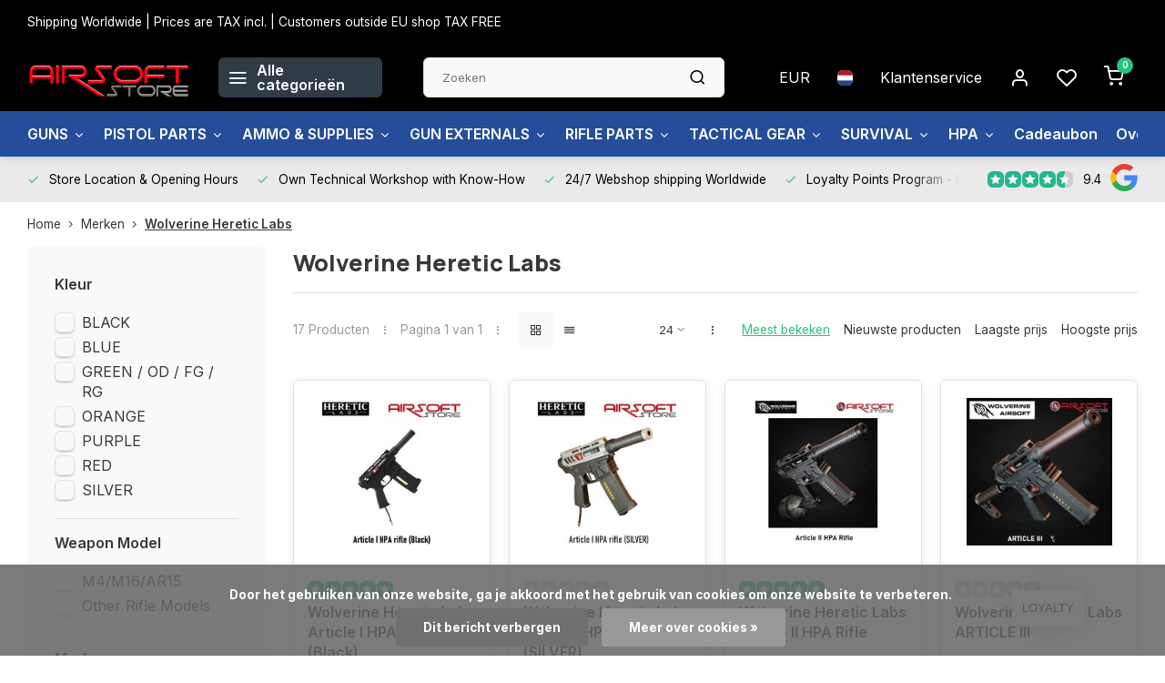

--- FILE ---
content_type: text/html;charset=utf-8
request_url: https://www.airsoftstore.be/nl/brands/wolverine-heretic-labs/
body_size: 30610
content:
<!DOCTYPE html><html lang="nl"><head><meta charset="utf-8"/><!-- [START] 'blocks/head.rain' --><!--

  (c) 2008-2026 Lightspeed Netherlands B.V.
  http://www.lightspeedhq.com
  Generated: 23-01-2026 @ 00:37:44

--><link rel="canonical" href="https://www.airsoftstore.be/nl/brands/wolverine-heretic-labs/"/><link rel="alternate" href="https://www.airsoftstore.be/nl/index.rss" type="application/rss+xml" title="Nieuwe producten"/><link href="https://cdn.webshopapp.com/assets/cookielaw.css?2025-02-20" rel="stylesheet" type="text/css"/><meta name="robots" content="noodp,noydir"/><meta property="og:url" content="https://www.airsoftstore.be/nl/brands/wolverine-heretic-labs/?source=facebook"/><meta property="og:site_name" content="Airsoft Store"/><meta property="og:title" content="Wolverine Heretic Labs"/><meta property="og:description" content="Airsoft Store - jouw store en partner voor airsoft replica&#039;s, tactical gear &amp; accessoires, repairs en customizations"/><!--[if lt IE 9]><script src="https://cdn.webshopapp.com/assets/html5shiv.js?2025-02-20"></script><![endif]--><!-- [END] 'blocks/head.rain' --><meta http-equiv="X-UA-Compatible" content="IE=edge" /><title>Wolverine Heretic Labs - Airsoft Store</title><meta name="description" content="Airsoft Store - jouw store en partner voor airsoft replica&#039;s, tactical gear &amp; accessoires, repairs en customizations"><meta name="keywords" content="Wolverine, Heretic, Labs, Airsoft, Airsoft Store, france, belgium, Airsoft Brugge, Brugge, milsim, cqb, west-vlaanderen, airsoft west-vlaanderen, europa, online, store"><meta name="MobileOptimized" content="320"><meta name="HandheldFriendly" content="true"><meta name="viewport" content="width=device-width, initial-scale=1, initial-scale=1, minimum-scale=1, maximum-scale=1, user-scalable=no"><meta name="author" content="https://www.webdinge.nl/"><link rel="preload" href="https://fonts.googleapis.com/css2?family=Manrope:wght@800&amp;family=Inter:wght@400;600;700;800;900&display=swap" as="style"><link rel="preconnect" href="https://fonts.googleapis.com"><link rel="preconnect" href="https://fonts.gstatic.com" crossorigin><link rel="dns-prefetch" href="https://fonts.googleapis.com"><link rel="dns-prefetch" href="https://fonts.gstatic.com" crossorigin><link href='https://fonts.googleapis.com/css2?family=Manrope:wght@800&amp;family=Inter:wght@400;600;700;800;900&display=swap' rel='stylesheet'><link rel="preconnect" href="//cdn.webshopapp.com/" crossorigin><link rel="dns-prefetch" href="//cdn.webshopapp.com/"><link rel="preload" as="style" href="https://cdn.webshopapp.com/shops/172076/themes/182148/assets/department-v3-functions.css?20260102102419"><link rel="preload" as="style" href="https://cdn.webshopapp.com/shops/172076/themes/182148/assets/theme-department-v3.css?20260102102419"><link rel="preload" as="script" href="https://cdn.webshopapp.com/shops/172076/themes/182148/assets/department-v3-functions.js?20260102102419"><link rel="preload" as="script" href="https://cdn.webshopapp.com/shops/172076/themes/182148/assets/theme-department-v3.js?20260102102419"><link rel="preload" href="https://cdn.webshopapp.com/shops/172076/themes/182148/v/2573011/assets/slide1-mobile-image.png?20250219204926" as="image" media="(max-width: 752.99px)"><link rel="preload" href="https://cdn.webshopapp.com/shops/172076/themes/182148/v/2573032/assets/slide1-tablet-image.png?20250219210243" as="image" media="(min-width: 753px) and (max-width: 991.99px)"><link rel="preload" href="https://cdn.webshopapp.com/shops/172076/themes/182148/v/2572968/assets/slide1-image.png?20250219204843" as="image" media="(min-width: 992px)"><link rel="shortcut icon" href="https://cdn.webshopapp.com/shops/172076/themes/182148/assets/favicon.ico?20260102102419" type="image/x-icon" /><link rel="stylesheet" href="https://cdn.webshopapp.com/shops/172076/themes/182148/assets/department-v3-functions.css?20260102102419" /><link rel="stylesheet" href="https://cdn.webshopapp.com/shops/172076/themes/182148/assets/theme-department-v3.css?20260102102419" /><script src="https://cdn.webshopapp.com/shops/172076/themes/182148/assets/jquery-3-5-1-min.js?20260102102419"></script><script>window.WEBP_ENABLED = 0</script><script>
 window.lazySizesConfig = window.lazySizesConfig || {};
 window.lazySizesConfig.lazyClass = 'lazy';
 window.lazySizesConfig.customMedia = {
    '--small': '(max-width: 752.99px)', //mob
    '--medium': '(min-width: 753px) and (max-width: 991.99px)', // tab
    '--large': '(min-width: 992px)'
 };
 document.addEventListener('lazybeforeunveil', function(e){
    var bg = e.target.getAttribute('data-bg');
    if(bg){
        e.target.style.backgroundImage = 'url(' + bg + ')';
    }
 });
</script><script type="application/ld+json">
[
  {
    "@context": "https://schema.org/",
    "@type": "Organization",
    "url": "https://www.airsoftstore.be/nl/",
    "name": "Jouw store en partner voor airsoft replica&#039;s, tactical gear &amp; accessoires, repairs en customizations",
    "legalName": "Airsoft Store",
    "description": "Airsoft Store - jouw store en partner voor airsoft replica&#039;s, tactical gear &amp; accessoires, repairs en customizations",
    "logo": "https://cdn.webshopapp.com/shops/172076/themes/182148/v/2569308/assets/logo.png?20250217102352",
    "image": "https://cdn.webshopapp.com/shops/172076/themes/182148/v/2572968/assets/slide1-image.png?20250219204843",
    "contactPoint": {
      "@type": "ContactPoint",
      "contactType": "Customer service",
      "telephone": "Oostkamp +32(0)50694668"
    },
    "address": {
      "@type": "PostalAddress",
      "streetAddress": "Legeweg 135/2",
      "addressLocality": "Oostkamp",
      "postalCode": "8020",
      "addressCountry": "Belgium"
    }
    ,
    "aggregateRating": {
        "@type": "AggregateRating",
        "bestRating": "10",
        "worstRating": "1",
        "ratingValue": "9.4",
        "reviewCount": "5487",
        "url":"some-url"
    }
      }
  ,
  {
  "@context": "https://schema.org",
  "@type": "BreadcrumbList",
    "itemListElement": [{
      "@type": "ListItem",
      "position": 1,
      "name": "Home",
      "item": "https://www.airsoftstore.be/nl/"
    },        {
      "@type": "ListItem",
      "position": 2,
      "name": "Merken",
      "item": "https://www.airsoftstore.be/nl/brands/"
    },         {
      "@type": "ListItem",
      "position": 3,
      "name": "Wolverine Heretic Labs",
      "item": "https://www.airsoftstore.be/nl/brands/wolverine-heretic-labs/"
    }         ]
  }
              ]
</script><style>.kiyoh-shop-snippets {	display: none !important;}</style></head><body><div class="main-container three-lines"><aside class="notbar" style="background:#000000;color:#ffffff;"><div class="container flex flex-between flex-align-center"><p class="flex1">
        Shipping Worldwide | Prices are TAX incl. | Customers outside EU shop TAX FREE 
          
    </p></div></aside><header id="header"><div class="inner-head"><div class="header flex flex-align-center flex-between container"><div class="logo flex flex-align-center  rect "><a href="https://www.airsoftstore.be/nl/" title="Airsoft Store" ><img src="https://cdn.webshopapp.com/shops/172076/themes/182148/v/1274642/assets/mobile-logo.png?20230615122433" alt="Airsoft Store"width="240" height="60"  class="visible-mobile visible-tablet" /><img src="https://cdn.webshopapp.com/shops/172076/themes/182148/v/2569308/assets/logo.png?20250217102352" alt="Airsoft Store" width="240" height="60" class="visible-desktop"/></a><a class=" all-cats btn-hover open_side" data-mposition="left" data-menu="cat_menu" href="javascript:;"><i class="icon-menu"></i><span class="visible-desktop">Alle categorieën</span></a></div><div class="search search-desk flex1 visible-desktop"><form action="https://www.airsoftstore.be/nl/search/" method="get"><div class="clearable-input flex"><input type="text" name="q" class="search-query" autocomplete="off" placeholder="Zoeken" value="" x-webkit-speech/><span class="clear-search" data-clear-input><i class="icon-x"></i>Wissen</span><button type="submit" class="btn"><i class="icon-search"></i></button></div></form><div class="autocomplete dropdown-menu" role="menu"><div class="products grid grid-3 container"></div><div class="notfound">Geen producten gevonden</div><div class="more container"><a class="btn btn1" href="#">Bekijk alle resultaten<span> (0)</span></a></div></div></div><div class="tools-wrap flex flex-align-center"><div class="settings visible-desktop"><div class="select-dropdown flex flex-align-center flex-between"><span data-toggle="dropdown" class="flex flex-column btn-hover">EUR</span><div class="dropdown-menu" role="menu"><a href="https://www.airsoftstore.be/nl/session/currency/eur/" rel="nofollow" title="eur"><span>EUR</span></a><a href="https://www.airsoftstore.be/nl/session/currency/gbp/" rel="nofollow" title="gbp"><span>GBP</span></a><a href="https://www.airsoftstore.be/nl/session/currency/usd/" rel="nofollow" title="usd"><span>USD</span></a></div></div></div><div class="settings langs visible-desktop"><div class="select-dropdown flex flex-align-center flex-between"><span data-toggle="dropdown" class="flex flex-column btn-hover"><img src="https://cdn.webshopapp.com/shops/172076/themes/182148/assets/flag-nl.svg?20260102102419" alt="" width="17" height="17"/></span><div class="dropdown-menu" role="menu"><a href="https://www.airsoftstore.be/nl/go/brand/4700929" lang="nl" title="Nederlands"><img class="flag-icon" src="https://cdn.webshopapp.com/shops/172076/themes/182148/assets/flag-nl.svg?20260102102419" alt="Nederlands" width="17" height="17"/></a><a href="https://www.airsoftstore.be/de/go/brand/4700929" lang="de" title="Deutsch"><img class="flag-icon" src="https://cdn.webshopapp.com/shops/172076/themes/182148/assets/flag-de.svg?20260102102419" alt="Deutsch" width="17" height="17"/></a><a href="https://www.airsoftstore.be/en/go/brand/4700929" lang="en" title="English"><img class="flag-icon" src="https://cdn.webshopapp.com/shops/172076/themes/182148/assets/flag-en.svg?20260102102419" alt="English" width="17" height="17"/></a><a href="https://www.airsoftstore.be/fr/go/brand/4700929" lang="fr" title="Français"><img class="flag-icon" src="https://cdn.webshopapp.com/shops/172076/themes/182148/assets/flag-fr.svg?20260102102419" alt="Français" width="17" height="17"/></a></div></div></div><div class="tool service visible-desktop"><a class="flex flex-align-center btn-hover" href="https://www.airsoftstore.be/nl/service/">Klantenservice</a></div><div class="tool myacc"><a class="flex flex-align-center btn-hover open_side" href="javascript:;" data-menu="acc_login" data-mposition="right"><i class="icon-user"></i></a></div><div class="tool wishlist"><a class="flex flex-align-center btn-hover open_side" href="javascript:;" data-menu="acc_login" data-mposition="right"><i class="icon-heart"></i></a></div><div class="tool mini-cart"><a href="javascript:;" class="flex flex-column flex-align-center btn-hover open_side" data-menu="cart" data-mposition="right"><span class="i-wrap"><span class="ccnt">0</span><i class="icon-shopping-cart"></i></span></a></div></div></div><nav id="menu" class="nav list-inline menu_style2 visible-desktop"><div class="container"><ul class="menu list-inline is_no-side limit_1000"><li class="item sub use_mega"><a href="https://www.airsoftstore.be/nl/guns/" title="GUNS">GUNS<i class="hidden-tab-ls icon-chevron-down"></i></a><div class="dropdown-menu mega-menu"><div class="menu-content container flex flex-column flex1"><div class="flex flex-wrap men-cont-wrap" style="margin: 0 -15px;"><div class="col flex flex-column"><a class="title" href="https://www.airsoftstore.be/nl/guns/airsoft-guns/" title="AIRSOFT GUNS">AIRSOFT GUNS</a><a class="subtitle" href="https://www.airsoftstore.be/nl/guns/airsoft-guns/pistols-revolvers-handguns/" title="Pistols / Revolvers / handguns">Pistols / Revolvers / handguns</a><a class="subtitle" href="https://www.airsoftstore.be/nl/guns/airsoft-guns/shotgun/" title="Shotgun">Shotgun</a><a class="subtitle" href="https://www.airsoftstore.be/nl/guns/airsoft-guns/submachine-guns/" title="Submachine Guns">Submachine Guns</a><a class="subtitle" href="https://www.airsoftstore.be/nl/guns/airsoft-guns/assault-rifles/" title="Assault Rifles">Assault Rifles</a><a class="subtitle last" href="https://www.airsoftstore.be/nl/guns/airsoft-guns/hpa-rifles/" title="HPA Rifles">HPA Rifles</a><a href="https://www.airsoftstore.be/nl/guns/airsoft-guns/" title="AIRSOFT GUNS" class="cat-more">Bekijk alles<i class="text_w_icon icon-chevron-right"></i></a></div><div class="col flex flex-column"><a class="title" href="https://www.airsoftstore.be/nl/guns/airguns/" title="AIRGUNS">AIRGUNS</a><a class="subtitle" href="https://www.airsoftstore.be/nl/guns/airguns/pistols/" title="Pistols">Pistols</a><a class="subtitle last" href="https://www.airsoftstore.be/nl/guns/airguns/rifles/" title="Rifles">Rifles</a></div><div class="col "><a class="title" href="https://www.airsoftstore.be/nl/guns/gelblaster/" title="GELBLASTER">GELBLASTER</a></div><div class="col flex flex-column"><a class="title" href="https://www.airsoftstore.be/nl/guns/bows-slings/" title="BOWS &amp; SLINGS">BOWS &amp; SLINGS</a><a class="subtitle" href="https://www.airsoftstore.be/nl/guns/bows-slings/longbow/" title="Longbow">Longbow</a><a class="subtitle" href="https://www.airsoftstore.be/nl/guns/bows-slings/crossbow/" title="CrossBow">CrossBow</a><a class="subtitle" href="https://www.airsoftstore.be/nl/guns/bows-slings/arrows/" title="Arrows">Arrows</a><a class="subtitle" href="https://www.airsoftstore.be/nl/guns/bows-slings/slingshot/" title="Slingshot">Slingshot</a><a class="subtitle last" href="https://www.airsoftstore.be/nl/guns/bows-slings/slingshot-ammo/" title="Slingshot Ammo">Slingshot Ammo</a></div><div class="col flex flex-column"><a class="title" href="https://www.airsoftstore.be/nl/guns/t4e-defense/" title="T4E DEFENSE">T4E DEFENSE</a><a class="subtitle" href="https://www.airsoftstore.be/nl/guns/t4e-defense/pistols-revolvers-handguns/" title="Pistols / Revolvers / Handguns">Pistols / Revolvers / Handguns</a><a class="subtitle last" href="https://www.airsoftstore.be/nl/guns/t4e-defense/rifles/" title="Rifles">Rifles</a></div><div class="col flex flex-column"><a class="title" href="https://www.airsoftstore.be/nl/guns/alarm-guns/" title="ALARM GUNS">ALARM GUNS</a><a class="subtitle" href="https://www.airsoftstore.be/nl/guns/alarm-guns/ammo/" title="Ammo">Ammo</a><a class="subtitle last" href="https://www.airsoftstore.be/nl/guns/alarm-guns/pistols-revolvers-handguns/" title="Pistols / Revolvers / Handguns">Pistols / Revolvers / Handguns</a></div><div class="col "><a class="title" href="https://www.airsoftstore.be/nl/guns/inert-gun-replicas/" title="INERT GUN REPLICAS">INERT GUN REPLICAS</a></div></div></div><div class="menu-ext products"><div class="container flex  flex-align-center"><a class="title" href="" title=""></a><div class="flex ext-cont"></div></div></div></div></li><li class="item sub use_mega"><a href="https://www.airsoftstore.be/nl/pistol-parts/" title="PISTOL PARTS">PISTOL PARTS<i class="hidden-tab-ls icon-chevron-down"></i></a><div class="dropdown-menu mega-menu"><div class="menu-content container flex flex-column flex1"><div class="flex flex-wrap men-cont-wrap" style="margin: 0 -15px;"><div class="col flex flex-column"><a class="title" href="https://www.airsoftstore.be/nl/pistol-parts/hi-capa-corner/" title="HI-CAPA Corner">HI-CAPA Corner</a><a class="subtitle" href="https://www.airsoftstore.be/nl/pistol-parts/hi-capa-corner/hi-capa-adapters/" title="Hi-Capa Adapters">Hi-Capa Adapters</a><a class="subtitle" href="https://www.airsoftstore.be/nl/pistol-parts/hi-capa-corner/hi-capa-blowback-houzing-nozzle/" title="Hi-Capa Blowback Houzing &amp; Nozzle">Hi-Capa Blowback Houzing &amp; Nozzle</a><a class="subtitle" href="https://www.airsoftstore.be/nl/pistol-parts/hi-capa-corner/hi-capa-cocking-handle/" title="Hi-Capa Cocking Handle">Hi-Capa Cocking Handle</a><a class="subtitle" href="https://www.airsoftstore.be/nl/pistol-parts/hi-capa-corner/hi-capa-grips/" title="Hi-Capa Grips">Hi-Capa Grips</a><a class="subtitle last" href="https://www.airsoftstore.be/nl/pistol-parts/hi-capa-corner/hi-capa-gripsafeties-thumbsafeties/" title="Hi-Capa Gripsafeties &amp; Thumbsafeties">Hi-Capa Gripsafeties &amp; Thumbsafeties</a><a href="https://www.airsoftstore.be/nl/pistol-parts/hi-capa-corner/" title="HI-CAPA Corner" class="cat-more">Bekijk alles<i class="text_w_icon icon-chevron-right"></i></a></div><div class="col flex flex-column"><a class="title" href="https://www.airsoftstore.be/nl/pistol-parts/aap-01-g-series-corner/" title="AAP-01 / G Series Corner">AAP-01 / G Series Corner</a><a class="subtitle" href="https://www.airsoftstore.be/nl/pistol-parts/aap-01-g-series-corner/aap-01-adapters/" title="AAP-01 Adapters">AAP-01 Adapters</a><a class="subtitle" href="https://www.airsoftstore.be/nl/pistol-parts/aap-01-g-series-corner/aap-01-blowback-houzing-nozzle/" title="AAP-01 Blowback Houzing &amp; Nozzle">AAP-01 Blowback Houzing &amp; Nozzle</a><a class="subtitle" href="https://www.airsoftstore.be/nl/pistol-parts/aap-01-g-series-corner/aap-01-cocking-handle/" title="AAP-01 Cocking Handle">AAP-01 Cocking Handle</a><a class="subtitle" href="https://www.airsoftstore.be/nl/pistol-parts/aap-01-g-series-corner/aap-01-other-attachments/" title="AAP-01 Other attachments">AAP-01 Other attachments</a><a class="subtitle last" href="https://www.airsoftstore.be/nl/pistol-parts/aap-01-g-series-corner/aap-01-guiderods-plugs-springs/" title="AAP-01 Guiderods / Plugs / Springs">AAP-01 Guiderods / Plugs / Springs</a><a href="https://www.airsoftstore.be/nl/pistol-parts/aap-01-g-series-corner/" title="AAP-01 / G Series Corner" class="cat-more">Bekijk alles<i class="text_w_icon icon-chevron-right"></i></a></div><div class="col flex flex-column"><a class="title" href="https://www.airsoftstore.be/nl/pistol-parts/miscellaneous/" title="Miscellaneous">Miscellaneous</a><a class="subtitle" href="https://www.airsoftstore.be/nl/pistol-parts/miscellaneous/hopup-buckings/" title="Hopup Buckings">Hopup Buckings</a><a class="subtitle" href="https://www.airsoftstore.be/nl/pistol-parts/miscellaneous/others/" title="Others">Others</a><a class="subtitle last" href="https://www.airsoftstore.be/nl/pistol-parts/miscellaneous/upgrade-kits/" title="Upgrade Kits">Upgrade Kits</a></div><div class="col flex flex-column"><a class="title" href="https://www.airsoftstore.be/nl/pistol-parts/other-pistol-model-parts/" title="OTHER PISTOL MODEL PARTS">OTHER PISTOL MODEL PARTS</a><a class="subtitle" href="https://www.airsoftstore.be/nl/pistol-parts/other-pistol-model-parts/valves/" title="Valves">Valves</a><a class="subtitle" href="https://www.airsoftstore.be/nl/pistol-parts/other-pistol-model-parts/feeding-lips/" title="Feeding Lips">Feeding Lips</a><a class="subtitle" href="https://www.airsoftstore.be/nl/pistol-parts/other-pistol-model-parts/o-rings-seals/" title="O-Rings &amp; Seals">O-Rings &amp; Seals</a><a class="subtitle" href="https://www.airsoftstore.be/nl/pistol-parts/other-pistol-model-parts/bb-pushers-followers/" title="BB Pushers/Followers">BB Pushers/Followers</a><a class="subtitle last" href="https://www.airsoftstore.be/nl/pistol-parts/other-pistol-model-parts/springs-guides/" title="Springs &amp; Guides">Springs &amp; Guides</a><a href="https://www.airsoftstore.be/nl/pistol-parts/other-pistol-model-parts/" title="OTHER PISTOL MODEL PARTS" class="cat-more">Bekijk alles<i class="text_w_icon icon-chevron-right"></i></a></div><div class="col flex flex-column"><a class="title" href="https://www.airsoftstore.be/nl/pistol-parts/pistol-gun-skins/" title="Pistol Gun Skins">Pistol Gun Skins</a><a class="subtitle" href="https://www.airsoftstore.be/nl/pistol-parts/pistol-gun-skins/hi-capa-gun-skins/" title="Hi-Capa Gun Skins">Hi-Capa Gun Skins</a><a class="subtitle" href="https://www.airsoftstore.be/nl/pistol-parts/pistol-gun-skins/aap-01-gun-skins/" title="AAP-01 Gun Skins">AAP-01 Gun Skins</a><a class="subtitle last" href="https://www.airsoftstore.be/nl/pistol-parts/pistol-gun-skins/glock-17-22-gun-skins/" title="Glock 17/22 Gun Skins">Glock 17/22 Gun Skins</a></div></div></div><div class="menu-ext products"><div class="container flex  flex-align-center"><a class="title" href="" title=""></a><div class="flex ext-cont"></div></div></div></div></li><li class="item sub use_mega"><a href="https://www.airsoftstore.be/nl/ammo-supplies/" title="AMMO &amp; SUPPLIES">AMMO &amp; SUPPLIES<i class="hidden-tab-ls icon-chevron-down"></i></a><div class="dropdown-menu mega-menu"><div class="menu-content container flex flex-column flex1"><div class="flex flex-wrap men-cont-wrap" style="margin: 0 -15px;"><div class="col flex flex-column"><a class="title" href="https://www.airsoftstore.be/nl/ammo-supplies/airsoft-bbs-6mm/" title="Airsoft BBs 6mm">Airsoft BBs 6mm</a><a class="subtitle" href="https://www.airsoftstore.be/nl/ammo-supplies/airsoft-bbs-6mm/bio-bb-020g-030g/" title="Bio BB 0.20g -&gt; 0.30g">Bio BB 0.20g -&gt; 0.30g</a><a class="subtitle" href="https://www.airsoftstore.be/nl/ammo-supplies/airsoft-bbs-6mm/bio-bb-031g-040g/" title="Bio BB 0.31g -&gt; 0.40g">Bio BB 0.31g -&gt; 0.40g</a><a class="subtitle last" href="https://www.airsoftstore.be/nl/ammo-supplies/airsoft-bbs-6mm/bio-bb-041g-050g/" title="Bio BB 0.41g -&gt; 0.50g">Bio BB 0.41g -&gt; 0.50g</a></div><div class="col flex flex-column"><a class="title" href="https://www.airsoftstore.be/nl/ammo-supplies/tracer-bbs/" title="Tracer BBs">Tracer BBs</a><a class="subtitle" href="https://www.airsoftstore.be/nl/ammo-supplies/tracer-bbs/tracer-bb-020g/" title="Tracer BB 0.20g">Tracer BB 0.20g</a><a class="subtitle" href="https://www.airsoftstore.be/nl/ammo-supplies/tracer-bbs/tracer-bb-025g/" title="Tracer BB 0.25g">Tracer BB 0.25g</a><a class="subtitle" href="https://www.airsoftstore.be/nl/ammo-supplies/tracer-bbs/tracer-bb-028g/" title="Tracer BB 0.28g">Tracer BB 0.28g</a><a class="subtitle" href="https://www.airsoftstore.be/nl/ammo-supplies/tracer-bbs/tracer-bb-030g/" title="Tracer BB 0.30g">Tracer BB 0.30g</a><a class="subtitle last" href="https://www.airsoftstore.be/nl/ammo-supplies/tracer-bbs/tracer-bb-032g/" title="Tracer BB 0.32g">Tracer BB 0.32g</a></div><div class="col "><a class="title" href="https://www.airsoftstore.be/nl/ammo-supplies/airsoft-bbs-8mm/" title="Airsoft BBs 8mm">Airsoft BBs 8mm</a></div><div class="col flex flex-column"><a class="title" href="https://www.airsoftstore.be/nl/ammo-supplies/t4e-self-defense-ammo/" title="T4E Self Defense Ammo">T4E Self Defense Ammo</a><a class="subtitle" href="https://www.airsoftstore.be/nl/ammo-supplies/t4e-self-defense-ammo/43/" title=".43">.43</a><a class="subtitle" href="https://www.airsoftstore.be/nl/ammo-supplies/t4e-self-defense-ammo/50/" title=".50">.50</a><a class="subtitle last" href="https://www.airsoftstore.be/nl/ammo-supplies/t4e-self-defense-ammo/68/" title=".68">.68</a></div><div class="col flex flex-column"><a class="title" href="https://www.airsoftstore.be/nl/ammo-supplies/airgun-ammo/" title="Airgun ammo">Airgun ammo</a><a class="subtitle" href="https://www.airsoftstore.be/nl/ammo-supplies/airgun-ammo/steel-bbs-45mm/" title="STEEL BB&#039;S 4.5mm">STEEL BB&#039;S 4.5mm</a><a class="subtitle last" href="https://www.airsoftstore.be/nl/ammo-supplies/airgun-ammo/pellets/" title="Pellets">Pellets</a></div><div class="col flex flex-column"><a class="title" href="https://www.airsoftstore.be/nl/ammo-supplies/batterijen/" title="Batterijen">Batterijen</a><a class="subtitle" href="https://www.airsoftstore.be/nl/ammo-supplies/batterijen/nimh-batteries/" title="Nimh Batteries">Nimh Batteries</a><a class="subtitle" href="https://www.airsoftstore.be/nl/ammo-supplies/batterijen/74v-lipo/" title="7.4V Lipo">7.4V Lipo</a><a class="subtitle" href="https://www.airsoftstore.be/nl/ammo-supplies/batterijen/111v-lipo/" title="11.1V Lipo">11.1V Lipo</a><a class="subtitle" href="https://www.airsoftstore.be/nl/ammo-supplies/batterijen/74v-li-ion/" title="7.4V Li-Ion">7.4V Li-Ion</a><a class="subtitle last" href="https://www.airsoftstore.be/nl/ammo-supplies/batterijen/111v-li-ion/" title="11.1V Li-Ion">11.1V Li-Ion</a><a href="https://www.airsoftstore.be/nl/ammo-supplies/batterijen/" title="Batterijen" class="cat-more">Bekijk alles<i class="text_w_icon icon-chevron-right"></i></a></div><div class="col flex flex-column"><a class="title" href="https://www.airsoftstore.be/nl/ammo-supplies/batterijladers-en-houders/" title="Batterijladers en houders">Batterijladers en houders</a><a class="subtitle" href="https://www.airsoftstore.be/nl/ammo-supplies/batterijladers-en-houders/standard-chargers/" title="Standard Chargers">Standard Chargers</a><a class="subtitle" href="https://www.airsoftstore.be/nl/ammo-supplies/batterijladers-en-houders/smart-chargers/" title="Smart Chargers">Smart Chargers</a><a class="subtitle last" href="https://www.airsoftstore.be/nl/ammo-supplies/batterijladers-en-houders/battery-box/" title="Battery Box">Battery Box</a></div><div class="col flex flex-column"><a class="title" href="https://www.airsoftstore.be/nl/ammo-supplies/gas-co2/" title="Gas &amp; CO2">Gas &amp; CO2</a><a class="subtitle" href="https://www.airsoftstore.be/nl/ammo-supplies/gas-co2/light/" title="Light">Light</a><a class="subtitle" href="https://www.airsoftstore.be/nl/ammo-supplies/gas-co2/standard/" title="Standard">Standard</a><a class="subtitle" href="https://www.airsoftstore.be/nl/ammo-supplies/gas-co2/high/" title="High">High</a><a class="subtitle" href="https://www.airsoftstore.be/nl/ammo-supplies/gas-co2/extreme/" title="Extreme">Extreme</a><a class="subtitle last" href="https://www.airsoftstore.be/nl/ammo-supplies/gas-co2/c02-adapters/" title="C02 &amp; ADAPTERS">C02 &amp; ADAPTERS</a></div><div class="col flex flex-column"><a class="title" href="https://www.airsoftstore.be/nl/ammo-supplies/targets-accessories/" title="Targets &amp; Accessories">Targets &amp; Accessories</a><a class="subtitle" href="https://www.airsoftstore.be/nl/ammo-supplies/targets-accessories/targets/" title="Targets">Targets</a><a class="subtitle last" href="https://www.airsoftstore.be/nl/ammo-supplies/targets-accessories/essentials/" title="Essentials">Essentials</a></div><div class="col flex flex-column"><a class="title" href="https://www.airsoftstore.be/nl/ammo-supplies/magazines-and-shells/" title="Magazines and Shells">Magazines and Shells</a><a class="subtitle" href="https://www.airsoftstore.be/nl/ammo-supplies/magazines-and-shells/airsoft-mags-shells/" title="Airsoft Mags &amp; Shells">Airsoft Mags &amp; Shells</a><a class="subtitle" href="https://www.airsoftstore.be/nl/ammo-supplies/magazines-and-shells/airgun-mags-shells/" title="Airgun Mags &amp; Shells">Airgun Mags &amp; Shells</a><a class="subtitle" href="https://www.airsoftstore.be/nl/ammo-supplies/magazines-and-shells/t4e-defense-mags-shells/" title="T4E Defense Mags &amp; Shells">T4E Defense Mags &amp; Shells</a><a class="subtitle" href="https://www.airsoftstore.be/nl/ammo-supplies/magazines-and-shells/alarm-blank-gun-mags-shells/" title="Alarm Blank Gun Mags &amp; Shells">Alarm Blank Gun Mags &amp; Shells</a><a class="subtitle last" href="https://www.airsoftstore.be/nl/ammo-supplies/magazines-and-shells/ammo-boxes/" title="Ammo Boxes">Ammo Boxes</a></div><div class="col flex flex-column"><a class="title" href="https://www.airsoftstore.be/nl/ammo-supplies/others/" title="Others">Others</a><a class="subtitle" href="https://www.airsoftstore.be/nl/ammo-supplies/others/grenade-shells/" title="Grenade Shells">Grenade Shells</a><a class="subtitle" href="https://www.airsoftstore.be/nl/ammo-supplies/others/grenades-mines-bombs/" title="Grenades - Mines - Bombs">Grenades - Mines - Bombs</a><a class="subtitle" href="https://www.airsoftstore.be/nl/ammo-supplies/others/chronograph/" title="Chronograph">Chronograph</a><a class="subtitle last" href="https://www.airsoftstore.be/nl/ammo-supplies/others/speedloaders/" title="Speedloaders">Speedloaders</a></div><div class="col flex flex-column"><a class="title" href="https://www.airsoftstore.be/nl/ammo-supplies/gelblaster/" title="Gelblaster">Gelblaster</a><a class="subtitle" href="https://www.airsoftstore.be/nl/ammo-supplies/gelblaster/gellets/" title="Gellets">Gellets</a><a class="subtitle" href="https://www.airsoftstore.be/nl/ammo-supplies/gelblaster/tubs/" title="Tubs">Tubs</a><a class="subtitle" href="https://www.airsoftstore.be/nl/ammo-supplies/gelblaster/targets/" title="Targets">Targets</a><a class="subtitle" href="https://www.airsoftstore.be/nl/ammo-supplies/gelblaster/speedloader/" title="Speedloader">Speedloader</a><a class="subtitle last" href="https://www.airsoftstore.be/nl/ammo-supplies/gelblaster/others/" title="Others">Others</a></div><div class="col "><a class="title" href="https://www.airsoftstore.be/nl/ammo-supplies/maintenance-kits/" title="Maintenance Kits">Maintenance Kits</a></div><div class="col flex flex-column"><a class="title" href="https://www.airsoftstore.be/nl/ammo-supplies/paintball-ammo/" title="Paintball ammo">Paintball ammo</a><a class="subtitle" href="https://www.airsoftstore.be/nl/ammo-supplies/paintball-ammo/caliber-68/" title="Caliber .68">Caliber .68</a><a class="subtitle" href="https://www.airsoftstore.be/nl/ammo-supplies/paintball-ammo/caliber-50/" title="Caliber .50">Caliber .50</a><a class="subtitle last" href="https://www.airsoftstore.be/nl/ammo-supplies/paintball-ammo/caliber-43/" title="Caliber .43">Caliber .43</a></div></div></div><div class="menu-ext products"><div class="container flex  flex-align-center"><a class="title" href="" title=""></a><div class="flex ext-cont"></div></div></div></div></li><li class="item sub use_mega"><a href="https://www.airsoftstore.be/nl/gun-externals/" title="GUN EXTERNALS">GUN EXTERNALS<i class="hidden-tab-ls icon-chevron-down"></i></a><div class="dropdown-menu mega-menu"><div class="menu-content container flex flex-column flex1"><div class="flex flex-wrap men-cont-wrap" style="margin: 0 -15px;"><div class="col "><a class="title" href="https://www.airsoftstore.be/nl/gun-externals/mountable-flashlights/" title="Mountable Flashlights">Mountable Flashlights</a></div><div class="col flex flex-column"><a class="title" href="https://www.airsoftstore.be/nl/gun-externals/optics-sights/" title="Optics &amp; Sights">Optics &amp; Sights</a><a class="subtitle" href="https://www.airsoftstore.be/nl/gun-externals/optics-sights/red-dots/" title="Red Dots">Red Dots</a><a class="subtitle" href="https://www.airsoftstore.be/nl/gun-externals/optics-sights/scopes/" title="Scopes">Scopes</a><a class="subtitle" href="https://www.airsoftstore.be/nl/gun-externals/optics-sights/magnifiers/" title="Magnifiers">Magnifiers</a><a class="subtitle" href="https://www.airsoftstore.be/nl/gun-externals/optics-sights/protector-killflash/" title="Protector &amp; Killflash">Protector &amp; Killflash</a><a class="subtitle last" href="https://www.airsoftstore.be/nl/gun-externals/optics-sights/zerotators/" title="Zerotators">Zerotators</a><a href="https://www.airsoftstore.be/nl/gun-externals/optics-sights/" title="Optics &amp; Sights" class="cat-more">Bekijk alles<i class="text_w_icon icon-chevron-right"></i></a></div><div class="col flex flex-column"><a class="title" href="https://www.airsoftstore.be/nl/gun-externals/silencers-tracers-adapters/" title="Silencers / Tracers &amp; adapters">Silencers / Tracers &amp; adapters</a><a class="subtitle" href="https://www.airsoftstore.be/nl/gun-externals/silencers-tracers-adapters/tracer-units/" title="Tracer Units">Tracer Units</a><a class="subtitle" href="https://www.airsoftstore.be/nl/gun-externals/silencers-tracers-adapters/silencers-suppressors/" title="Silencers / Suppressors">Silencers / Suppressors</a><a class="subtitle last" href="https://www.airsoftstore.be/nl/gun-externals/silencers-tracers-adapters/adapters/" title="Adapters">Adapters</a></div><div class="col flex flex-column"><a class="title" href="https://www.airsoftstore.be/nl/gun-externals/grips/" title="Grips">Grips</a><a class="subtitle" href="https://www.airsoftstore.be/nl/gun-externals/grips/angled-grip/" title="Angled Grip">Angled Grip</a><a class="subtitle" href="https://www.airsoftstore.be/nl/gun-externals/grips/vertical-grip/" title="Vertical Grip">Vertical Grip</a><a class="subtitle" href="https://www.airsoftstore.be/nl/gun-externals/grips/multipurpose-grip/" title="Multipurpose Grip">Multipurpose Grip</a><a class="subtitle" href="https://www.airsoftstore.be/nl/gun-externals/grips/carry-handles/" title="Carry Handles">Carry Handles</a><a class="subtitle last" href="https://www.airsoftstore.be/nl/gun-externals/grips/body-rifle-grip/" title="Body Rifle Grip">Body Rifle Grip</a></div><div class="col "><a class="title" href="https://www.airsoftstore.be/nl/gun-externals/magazine-spare-parts/" title="Magazine Spare Parts">Magazine Spare Parts</a></div><div class="col flex flex-column"><a class="title" href="https://www.airsoftstore.be/nl/gun-externals/front-rifle-parts/" title="Front Rifle Parts">Front Rifle Parts</a><a class="subtitle" href="https://www.airsoftstore.be/nl/gun-externals/front-rifle-parts/handguard/" title="Handguard">Handguard</a><a class="subtitle" href="https://www.airsoftstore.be/nl/gun-externals/front-rifle-parts/bipods/" title="Bipods">Bipods</a><a class="subtitle" href="https://www.airsoftstore.be/nl/gun-externals/front-rifle-parts/outer-barrel/" title="Outer Barrel">Outer Barrel</a><a class="subtitle" href="https://www.airsoftstore.be/nl/gun-externals/front-rifle-parts/mountable-cameras/" title="Mountable Cameras">Mountable Cameras</a><a class="subtitle last" href="https://www.airsoftstore.be/nl/gun-externals/front-rifle-parts/launchers/" title="Launchers">Launchers</a></div><div class="col flex flex-column"><a class="title" href="https://www.airsoftstore.be/nl/gun-externals/body-rifle-parts/" title="Body Rifle Parts">Body Rifle Parts</a><a class="subtitle" href="https://www.airsoftstore.be/nl/gun-externals/body-rifle-parts/bolt-catches/" title="Bolt Catches">Bolt Catches</a><a class="subtitle" href="https://www.airsoftstore.be/nl/gun-externals/body-rifle-parts/bolt-forward-assists/" title="Bolt Forward Assists">Bolt Forward Assists</a><a class="subtitle" href="https://www.airsoftstore.be/nl/gun-externals/body-rifle-parts/charging-handles/" title="Charging Handles">Charging Handles</a><a class="subtitle" href="https://www.airsoftstore.be/nl/gun-externals/body-rifle-parts/fire-selectors/" title="Fire Selectors">Fire Selectors</a><a class="subtitle last" href="https://www.airsoftstore.be/nl/gun-externals/body-rifle-parts/magazine-catches/" title="Magazine Catches">Magazine Catches</a><a href="https://www.airsoftstore.be/nl/gun-externals/body-rifle-parts/" title="Body Rifle Parts" class="cat-more">Bekijk alles<i class="text_w_icon icon-chevron-right"></i></a></div><div class="col flex flex-column"><a class="title" href="https://www.airsoftstore.be/nl/gun-externals/rear-rifle-parts/" title="Rear Rifle Parts">Rear Rifle Parts</a><a class="subtitle" href="https://www.airsoftstore.be/nl/gun-externals/rear-rifle-parts/battery-extention-units/" title="Battery Extention Units">Battery Extention Units</a><a class="subtitle last" href="https://www.airsoftstore.be/nl/gun-externals/rear-rifle-parts/stocks/" title="Stocks">Stocks</a></div><div class="col flex flex-column"><a class="title" href="https://www.airsoftstore.be/nl/gun-externals/rails-mounts-pins/" title="Rails - Mounts - Pins">Rails - Mounts - Pins</a><a class="subtitle" href="https://www.airsoftstore.be/nl/gun-externals/rails-mounts-pins/slings/" title="Slings">Slings</a><a class="subtitle" href="https://www.airsoftstore.be/nl/gun-externals/rails-mounts-pins/sling-swivel-mounts/" title="Sling Swivel Mounts">Sling Swivel Mounts</a><a class="subtitle" href="https://www.airsoftstore.be/nl/gun-externals/rails-mounts-pins/rails/" title="Rails">Rails</a><a class="subtitle" href="https://www.airsoftstore.be/nl/gun-externals/rails-mounts-pins/rail-panels/" title="Rail Panels">Rail Panels</a><a class="subtitle last" href="https://www.airsoftstore.be/nl/gun-externals/rails-mounts-pins/other/" title="Other">Other</a></div><div class="col "><a class="title" href="https://www.airsoftstore.be/nl/gun-externals/bullpup-kit/" title="Bullpup Kit">Bullpup Kit</a></div><div class="col flex flex-column"><a class="title" href="https://www.airsoftstore.be/nl/gun-externals/rifle-gun-skins/" title="Rifle Gun Skins">Rifle Gun Skins</a><a class="subtitle" href="https://www.airsoftstore.be/nl/gun-externals/rifle-gun-skins/vsr10-gun-skins/" title="VSR10 Gun Skins">VSR10 Gun Skins</a><a class="subtitle" href="https://www.airsoftstore.be/nl/gun-externals/rifle-gun-skins/l96-gun-skins/" title="L96 Gun Skins">L96 Gun Skins</a><a class="subtitle" href="https://www.airsoftstore.be/nl/gun-externals/rifle-gun-skins/arp9-gun-skins/" title="ARP9 Gun Skins">ARP9 Gun Skins</a><a class="subtitle" href="https://www.airsoftstore.be/nl/gun-externals/rifle-gun-skins/arp556-gun-skins/" title="ARP556 Gun Skins">ARP556 Gun Skins</a><a class="subtitle last" href="https://www.airsoftstore.be/nl/gun-externals/rifle-gun-skins/arp9-20-gun-skins/" title="ARP9 2.0 Gun Skins">ARP9 2.0 Gun Skins</a></div></div></div><div class="menu-ext products"><div class="container flex  flex-align-center"><a class="title" href="" title=""></a><div class="flex ext-cont"></div></div></div></div></li><li class="item sub use_mega"><a href="https://www.airsoftstore.be/nl/rifle-parts/" title="RIFLE PARTS">RIFLE PARTS<i class="hidden-tab-ls icon-chevron-down"></i></a><div class="dropdown-menu mega-menu"><div class="menu-content container flex flex-column flex1"><div class="flex flex-wrap men-cont-wrap" style="margin: 0 -15px;"><div class="col flex flex-column"><a class="title" href="https://www.airsoftstore.be/nl/rifle-parts/aeg-gearbox-parts/" title="AEG GEARBOX &amp; PARTS">AEG GEARBOX &amp; PARTS</a><a class="subtitle" href="https://www.airsoftstore.be/nl/rifle-parts/aeg-gearbox-parts/gears-related/" title="Gears &amp; Related">Gears &amp; Related</a><a class="subtitle" href="https://www.airsoftstore.be/nl/rifle-parts/aeg-gearbox-parts/selector-tappet-plate/" title="Selector &amp; Tappet Plate">Selector &amp; Tappet Plate</a><a class="subtitle" href="https://www.airsoftstore.be/nl/rifle-parts/aeg-gearbox-parts/springs-parts/" title="SPRINGS &amp; PARTS">SPRINGS &amp; PARTS</a><a class="subtitle" href="https://www.airsoftstore.be/nl/rifle-parts/aeg-gearbox-parts/nozzle/" title="Nozzle">Nozzle</a><a class="subtitle last" href="https://www.airsoftstore.be/nl/rifle-parts/aeg-gearbox-parts/gearbox-and-shells/" title="GEARBOX and SHELLS">GEARBOX and SHELLS</a></div><div class="col flex flex-column"><a class="title" href="https://www.airsoftstore.be/nl/rifle-parts/electric-parts/" title="ELECTRIC PARTS">ELECTRIC PARTS</a><a class="subtitle" href="https://www.airsoftstore.be/nl/rifle-parts/electric-parts/fuses/" title="Fuses">Fuses</a><a class="subtitle" href="https://www.airsoftstore.be/nl/rifle-parts/electric-parts/connectors-and-cables/" title="Connectors and Cables">Connectors and Cables</a><a class="subtitle last" href="https://www.airsoftstore.be/nl/rifle-parts/electric-parts/mosfets-and-electronics/" title="Mosfets and Electronics">Mosfets and Electronics</a></div><div class="col flex flex-column"><a class="title" href="https://www.airsoftstore.be/nl/rifle-parts/triggers/" title="Triggers">Triggers</a><a class="subtitle" href="https://www.airsoftstore.be/nl/rifle-parts/triggers/for-v2-gearboxes-m4-types/" title="For V2 Gearboxes (M4 types)">For V2 Gearboxes (M4 types)</a><a class="subtitle" href="https://www.airsoftstore.be/nl/rifle-parts/triggers/for-v3-gearboxes-ak-types/" title="For V3 Gearboxes (AK types)">For V3 Gearboxes (AK types)</a><a class="subtitle" href="https://www.airsoftstore.be/nl/rifle-parts/triggers/sniper/" title="Sniper">Sniper</a><a class="subtitle last" href="https://www.airsoftstore.be/nl/rifle-parts/triggers/other-types/" title="Other types">Other types</a></div><div class="col flex flex-column"><a class="title" href="https://www.airsoftstore.be/nl/rifle-parts/hopup/" title="Hopup">Hopup</a><a class="subtitle" href="https://www.airsoftstore.be/nl/rifle-parts/hopup/rubber-bucking/" title="Rubber Bucking">Rubber Bucking</a><a class="subtitle last" href="https://www.airsoftstore.be/nl/rifle-parts/hopup/unit/" title="Unit">Unit</a></div><div class="col flex flex-column"><a class="title" href="https://www.airsoftstore.be/nl/rifle-parts/inner-barrels/" title="Inner Barrels">Inner Barrels</a><a class="subtitle" href="https://www.airsoftstore.be/nl/rifle-parts/inner-barrels/601/" title="6.01">6.01</a><a class="subtitle" href="https://www.airsoftstore.be/nl/rifle-parts/inner-barrels/602/" title="6.02">6.02</a><a class="subtitle" href="https://www.airsoftstore.be/nl/rifle-parts/inner-barrels/603/" title="6.03">6.03</a><a class="subtitle last" href="https://www.airsoftstore.be/nl/rifle-parts/inner-barrels/others/" title="Others">Others</a></div><div class="col flex flex-column"><a class="title" href="https://www.airsoftstore.be/nl/rifle-parts/motors/" title="Motors">Motors</a><a class="subtitle" href="https://www.airsoftstore.be/nl/rifle-parts/motors/long-axe/" title="Long Axe">Long Axe</a><a class="subtitle" href="https://www.airsoftstore.be/nl/rifle-parts/motors/short-axe/" title="Short Axe">Short Axe</a><a class="subtitle last" href="https://www.airsoftstore.be/nl/rifle-parts/motors/connectors-other-parts/" title="Connectors &amp; Other Parts">Connectors &amp; Other Parts</a></div><div class="col flex flex-column"><a class="title" href="https://www.airsoftstore.be/nl/rifle-parts/piston-and-cylinder/" title="Piston and Cylinder">Piston and Cylinder</a><a class="subtitle" href="https://www.airsoftstore.be/nl/rifle-parts/piston-and-cylinder/piston-heads/" title="Piston &amp; Heads">Piston &amp; Heads</a><a class="subtitle" href="https://www.airsoftstore.be/nl/rifle-parts/piston-and-cylinder/cylinder-heads/" title="Cylinder &amp; Heads">Cylinder &amp; Heads</a><a class="subtitle last" href="https://www.airsoftstore.be/nl/rifle-parts/piston-and-cylinder/o-rings-sorbo-pads/" title="O-rings &amp; Sorbo Pads">O-rings &amp; Sorbo Pads</a></div><div class="col flex flex-column"><a class="title" href="https://www.airsoftstore.be/nl/rifle-parts/single-action-rifle-springs/" title="Single Action Rifle Springs">Single Action Rifle Springs</a><a class="subtitle" href="https://www.airsoftstore.be/nl/rifle-parts/single-action-rifle-springs/l96/" title="L96">L96</a><a class="subtitle" href="https://www.airsoftstore.be/nl/rifle-parts/single-action-rifle-springs/vsr10/" title="VSR10">VSR10</a><a class="subtitle last" href="https://www.airsoftstore.be/nl/rifle-parts/single-action-rifle-springs/shotgun/" title="Shotgun">Shotgun</a></div><div class="col "><a class="title" href="https://www.airsoftstore.be/nl/rifle-parts/upgrade-kits/" title="Upgrade Kits">Upgrade Kits</a></div><div class="col "><a class="title" href="https://www.airsoftstore.be/nl/rifle-parts/others/" title="Others">Others</a></div></div></div><div class="menu-ext products"><div class="container flex  flex-align-center"><a class="title" href="" title=""></a><div class="flex ext-cont"></div></div></div></div></li><li class="item sub use_mega"><a href="https://www.airsoftstore.be/nl/tactical-gear/" title="TACTICAL GEAR">TACTICAL GEAR<i class="hidden-tab-ls icon-chevron-down"></i></a><div class="dropdown-menu mega-menu"><div class="menu-content container flex flex-column flex1"><div class="flex flex-wrap men-cont-wrap" style="margin: 0 -15px;"><div class="col flex flex-column"><a class="title" href="https://www.airsoftstore.be/nl/tactical-gear/headwear/" title="HEADWEAR">HEADWEAR</a><a class="subtitle" href="https://www.airsoftstore.be/nl/tactical-gear/headwear/helmets/" title="Helmets">Helmets</a><a class="subtitle" href="https://www.airsoftstore.be/nl/tactical-gear/headwear/goggles-masks/" title="Goggles &amp; Masks">Goggles &amp; Masks</a><a class="subtitle" href="https://www.airsoftstore.be/nl/tactical-gear/headwear/balaclava-scarve-veils/" title="BALACLAVA / SCARVE / VEILS">BALACLAVA / SCARVE / VEILS</a><a class="subtitle" href="https://www.airsoftstore.be/nl/tactical-gear/headwear/caps-boonies/" title="CAPS &amp; BOONIES">CAPS &amp; BOONIES</a><a class="subtitle last" href="https://www.airsoftstore.be/nl/tactical-gear/headwear/accessories-parts/" title="ACCESSORIES &amp; PARTS">ACCESSORIES &amp; PARTS</a></div><div class="col flex flex-column"><a class="title" href="https://www.airsoftstore.be/nl/tactical-gear/communications/" title="Communications">Communications</a><a class="subtitle" href="https://www.airsoftstore.be/nl/tactical-gear/communications/headsets/" title="Headsets">Headsets</a><a class="subtitle" href="https://www.airsoftstore.be/nl/tactical-gear/communications/ptt/" title="PTT">PTT</a><a class="subtitle" href="https://www.airsoftstore.be/nl/tactical-gear/communications/walkie-talkies/" title="Walkie Talkies">Walkie Talkies</a><a class="subtitle" href="https://www.airsoftstore.be/nl/tactical-gear/communications/earpiece-microphones/" title="Earpiece &amp; Microphones">Earpiece &amp; Microphones</a><a class="subtitle last" href="https://www.airsoftstore.be/nl/tactical-gear/communications/adapters-mounts/" title="Adapters / Mounts">Adapters / Mounts</a></div><div class="col flex flex-column"><a class="title" href="https://www.airsoftstore.be/nl/tactical-gear/upper-body/" title="UPPER BODY">UPPER BODY</a><a class="subtitle" href="https://www.airsoftstore.be/nl/tactical-gear/upper-body/gloves/" title="Gloves">Gloves</a><a class="subtitle" href="https://www.airsoftstore.be/nl/tactical-gear/upper-body/vests-plate-carriers/" title="Vests &amp; Plate Carriers">Vests &amp; Plate Carriers</a><a class="subtitle" href="https://www.airsoftstore.be/nl/tactical-gear/upper-body/jackets-sweaters-shirts/" title="JACKETS / SWEATERS / SHIRTS">JACKETS / SWEATERS / SHIRTS</a><a class="subtitle last" href="https://www.airsoftstore.be/nl/tactical-gear/upper-body/t-shirts-polo/" title="T-SHIRTS / POLO">T-SHIRTS / POLO</a></div><div class="col flex flex-column"><a class="title" href="https://www.airsoftstore.be/nl/tactical-gear/lower-body/" title="LOWER BODY">LOWER BODY</a><a class="subtitle" href="https://www.airsoftstore.be/nl/tactical-gear/lower-body/knee-elbow-pads/" title="Knee &amp; Elbow Pads">Knee &amp; Elbow Pads</a><a class="subtitle" href="https://www.airsoftstore.be/nl/tactical-gear/lower-body/holsters/" title="Holsters">Holsters</a><a class="subtitle" href="https://www.airsoftstore.be/nl/tactical-gear/lower-body/pants-trousers/" title="PANTS / TROUSERS">PANTS / TROUSERS</a><a class="subtitle" href="https://www.airsoftstore.be/nl/tactical-gear/lower-body/belts/" title="Belts">Belts</a><a class="subtitle last" href="https://www.airsoftstore.be/nl/tactical-gear/lower-body/boots/" title="Boots">Boots</a></div><div class="col flex flex-column"><a class="title" href="https://www.airsoftstore.be/nl/tactical-gear/pouches/" title="POUCHES">POUCHES</a><a class="subtitle" href="https://www.airsoftstore.be/nl/tactical-gear/pouches/magazine-ammo-pouches/" title="Magazine / Ammo Pouches">Magazine / Ammo Pouches</a><a class="subtitle" href="https://www.airsoftstore.be/nl/tactical-gear/pouches/dump-pouches/" title="Dump Pouches">Dump Pouches</a><a class="subtitle" href="https://www.airsoftstore.be/nl/tactical-gear/pouches/utility-pouches/" title="Utility Pouches">Utility Pouches</a><a class="subtitle" href="https://www.airsoftstore.be/nl/tactical-gear/pouches/radio-pouches/" title="Radio Pouches">Radio Pouches</a><a class="subtitle last" href="https://www.airsoftstore.be/nl/tactical-gear/pouches/grenade-pouches/" title="Grenade Pouches">Grenade Pouches</a><a href="https://www.airsoftstore.be/nl/tactical-gear/pouches/" title="POUCHES" class="cat-more">Bekijk alles<i class="text_w_icon icon-chevron-right"></i></a></div><div class="col flex flex-column"><a class="title" href="https://www.airsoftstore.be/nl/tactical-gear/storage-travel/" title="STORAGE &amp; TRAVEL">STORAGE &amp; TRAVEL</a><a class="subtitle" href="https://www.airsoftstore.be/nl/tactical-gear/storage-travel/hard-cases/" title="HARD CASES">HARD CASES</a><a class="subtitle" href="https://www.airsoftstore.be/nl/tactical-gear/storage-travel/trigger-locks-and-vaults/" title="Trigger Locks and Vaults">Trigger Locks and Vaults</a><a class="subtitle" href="https://www.airsoftstore.be/nl/tactical-gear/storage-travel/gun-bags/" title="Gun Bags">Gun Bags</a><a class="subtitle" href="https://www.airsoftstore.be/nl/tactical-gear/storage-travel/backpacks/" title="Backpacks">Backpacks</a><a class="subtitle last" href="https://www.airsoftstore.be/nl/tactical-gear/storage-travel/others-accessories/" title="Others &amp; Accessories">Others &amp; Accessories</a><a href="https://www.airsoftstore.be/nl/tactical-gear/storage-travel/" title="STORAGE &amp; TRAVEL" class="cat-more">Bekijk alles<i class="text_w_icon icon-chevron-right"></i></a></div><div class="col flex flex-column"><a class="title" href="https://www.airsoftstore.be/nl/tactical-gear/k9-dog-gear/" title="K9 Dog Gear">K9 Dog Gear</a><a class="subtitle" href="https://www.airsoftstore.be/nl/tactical-gear/k9-dog-gear/harnasses/" title="Harnasses">Harnasses</a><a class="subtitle" href="https://www.airsoftstore.be/nl/tactical-gear/k9-dog-gear/leashes-collars/" title="Leashes &amp; Collars">Leashes &amp; Collars</a><a class="subtitle last" href="https://www.airsoftstore.be/nl/tactical-gear/k9-dog-gear/pouches-and-bags/" title="Pouches and Bags">Pouches and Bags</a></div><div class="col flex flex-column"><a class="title" href="https://www.airsoftstore.be/nl/tactical-gear/patches-license-plates-emblems/" title="Patches/License Plates/Emblems">Patches/License Plates/Emblems</a><a class="subtitle" href="https://www.airsoftstore.be/nl/tactical-gear/patches-license-plates-emblems/bloodtype-patches/" title="BLOODTYPE PATCHES">BLOODTYPE PATCHES</a><a class="subtitle" href="https://www.airsoftstore.be/nl/tactical-gear/patches-license-plates-emblems/operational-patches/" title="OPERATIONAL PATCHES">OPERATIONAL PATCHES</a><a class="subtitle" href="https://www.airsoftstore.be/nl/tactical-gear/patches-license-plates-emblems/country-flag-patches/" title="COUNTRY FLAG PATCHES">COUNTRY FLAG PATCHES</a><a class="subtitle" href="https://www.airsoftstore.be/nl/tactical-gear/patches-license-plates-emblems/teaser-patches/" title="TEASER PATCHES">TEASER PATCHES</a><a class="subtitle last" href="https://www.airsoftstore.be/nl/tactical-gear/patches-license-plates-emblems/miscellaneous-patches/" title="MISCELLANEOUS PATCHES">MISCELLANEOUS PATCHES</a><a href="https://www.airsoftstore.be/nl/tactical-gear/patches-license-plates-emblems/" title="Patches/License Plates/Emblems" class="cat-more">Bekijk alles<i class="text_w_icon icon-chevron-right"></i></a></div><div class="col flex flex-column"><a class="title" href="https://www.airsoftstore.be/nl/tactical-gear/others/" title="OTHERS">OTHERS</a><a class="subtitle" href="https://www.airsoftstore.be/nl/tactical-gear/others/dummy-knives-axes/" title="Dummy knives &amp; Axes">Dummy knives &amp; Axes</a><a class="subtitle last" href="https://www.airsoftstore.be/nl/tactical-gear/others/flags/" title="FLAGS">FLAGS</a></div><div class="col "><a class="title" href="https://www.airsoftstore.be/nl/tactical-gear/speedsoft/" title="SPEEDSOFT">SPEEDSOFT</a></div><div class="col "><a class="title" href="https://www.airsoftstore.be/nl/tactical-gear/terrain-equipment/" title="TERRAIN EQUIPMENT">TERRAIN EQUIPMENT</a></div></div></div><div class="menu-ext products"><div class="container flex  flex-align-center"><a class="title" href="" title=""></a><div class="flex ext-cont"></div></div></div></div></li><li class="item sub use_mega"><a href="https://www.airsoftstore.be/nl/survival/" title="SURVIVAL">SURVIVAL<i class="hidden-tab-ls icon-chevron-down"></i></a><div class="dropdown-menu mega-menu"><div class="menu-content container flex flex-column flex1"><div class="flex flex-wrap men-cont-wrap" style="margin: 0 -15px;"><div class="col flex flex-column"><a class="title" href="https://www.airsoftstore.be/nl/survival/flashlights-lights-fire/" title="Flashlights / Lights &amp; Fire">Flashlights / Lights &amp; Fire</a><a class="subtitle" href="https://www.airsoftstore.be/nl/survival/flashlights-lights-fire/flashlights/" title="FLASHLIGHTS">FLASHLIGHTS</a><a class="subtitle" href="https://www.airsoftstore.be/nl/survival/flashlights-lights-fire/flashlight-parts/" title="FLASHLIGHT PARTS">FLASHLIGHT PARTS</a><a class="subtitle" href="https://www.airsoftstore.be/nl/survival/flashlights-lights-fire/breaklights/" title="BREAKLIGHTS">BREAKLIGHTS</a><a class="subtitle last" href="https://www.airsoftstore.be/nl/survival/flashlights-lights-fire/fire-making/" title="FIRE MAKING">FIRE MAKING</a></div><div class="col flex flex-column"><a class="title" href="https://www.airsoftstore.be/nl/survival/survival-tools/" title="Survival Tools">Survival Tools</a><a class="subtitle" href="https://www.airsoftstore.be/nl/survival/survival-tools/messen/" title="Messen">Messen</a><a class="subtitle" href="https://www.airsoftstore.be/nl/survival/survival-tools/scharen/" title="Scharen">Scharen</a><a class="subtitle" href="https://www.airsoftstore.be/nl/survival/survival-tools/emergency-survival-kits/" title="Emergency &amp; Survival Kits">Emergency &amp; Survival Kits</a><a class="subtitle" href="https://www.airsoftstore.be/nl/survival/survival-tools/multitools/" title="Multitools">Multitools</a><a class="subtitle last" href="https://www.airsoftstore.be/nl/survival/survival-tools/cords/" title="Cords">Cords</a><a href="https://www.airsoftstore.be/nl/survival/survival-tools/" title="Survival Tools" class="cat-more">Bekijk alles<i class="text_w_icon icon-chevron-right"></i></a></div><div class="col flex flex-column"><a class="title" href="https://www.airsoftstore.be/nl/survival/food-cooking/" title="FOOD &amp; COOKING">FOOD &amp; COOKING</a><a class="subtitle" href="https://www.airsoftstore.be/nl/survival/food-cooking/food/" title="FOOD">FOOD</a><a class="subtitle" href="https://www.airsoftstore.be/nl/survival/food-cooking/cooking/" title="COOKING">COOKING</a><a class="subtitle last" href="https://www.airsoftstore.be/nl/survival/food-cooking/essentials/" title="ESSENTIALS">ESSENTIALS</a></div><div class="col flex flex-column"><a class="title" href="https://www.airsoftstore.be/nl/survival/orientation/" title="ORIENTATION">ORIENTATION</a><a class="subtitle" href="https://www.airsoftstore.be/nl/survival/orientation/binoculars/" title="BINOCULARS">BINOCULARS</a><a class="subtitle last" href="https://www.airsoftstore.be/nl/survival/orientation/compass/" title="COMPASS">COMPASS</a></div><div class="col flex flex-column"><a class="title" href="https://www.airsoftstore.be/nl/survival/outdoor-equipment/" title="OUTDOOR EQUIPMENT">OUTDOOR EQUIPMENT</a><a class="subtitle" href="https://www.airsoftstore.be/nl/survival/outdoor-equipment/tents/" title="Tents">Tents</a><a class="subtitle" href="https://www.airsoftstore.be/nl/survival/outdoor-equipment/sleeping-bags/" title="Sleeping Bags">Sleeping Bags</a><a class="subtitle" href="https://www.airsoftstore.be/nl/survival/outdoor-equipment/anti-insect/" title="Anti Insect">Anti Insect</a><a class="subtitle last" href="https://www.airsoftstore.be/nl/survival/outdoor-equipment/other-equipment/" title="Other Equipment">Other Equipment</a></div></div></div><div class="menu-ext products"><div class="container flex  flex-align-center"><a class="title" href="" title=""></a><div class="flex ext-cont"></div></div></div></div></li><li class="item sub use_mega"><a href="https://www.airsoftstore.be/nl/hpa/" title="HPA">HPA<i class="hidden-tab-ls icon-chevron-down"></i></a><div class="dropdown-menu mega-menu"><div class="menu-content container flex flex-column flex1"><div class="flex flex-wrap men-cont-wrap" style="margin: 0 -15px;"><div class="col flex flex-column"><a class="title" href="https://www.airsoftstore.be/nl/hpa/hpa-engines/" title="HPA Engines">HPA Engines</a><a class="subtitle" href="https://www.airsoftstore.be/nl/hpa/hpa-engines/for-v2-gearboxes-m4-types/" title="For V2 Gearboxes (M4 Types)">For V2 Gearboxes (M4 Types)</a><a class="subtitle" href="https://www.airsoftstore.be/nl/hpa/hpa-engines/for-v3-gearboxes-ak-types/" title="For V3 Gearboxes (AK Types)">For V3 Gearboxes (AK Types)</a><a class="subtitle" href="https://www.airsoftstore.be/nl/hpa/hpa-engines/for-sniper-rifle-types/" title="For Sniper Rifle Types">For Sniper Rifle Types</a><a class="subtitle" href="https://www.airsoftstore.be/nl/hpa/hpa-engines/for-other-gearbox-types/" title="For Other Gearbox Types">For Other Gearbox Types</a><a class="subtitle last" href="https://www.airsoftstore.be/nl/hpa/hpa-engines/accessories-spare-parts/" title="Accessories &amp; Spare Parts">Accessories &amp; Spare Parts</a></div><div class="col flex flex-column"><a class="title" href="https://www.airsoftstore.be/nl/hpa/regulators/" title="Regulators">Regulators</a><a class="subtitle" href="https://www.airsoftstore.be/nl/hpa/regulators/tank-regulators/" title="Tank Regulators">Tank Regulators</a><a class="subtitle" href="https://www.airsoftstore.be/nl/hpa/regulators/final-pressure-regulators/" title="Final Pressure Regulators">Final Pressure Regulators</a><a class="subtitle last" href="https://www.airsoftstore.be/nl/hpa/regulators/accessories-spare-parts/" title="Accessories &amp; Spare Parts">Accessories &amp; Spare Parts</a></div><div class="col flex flex-column"><a class="title" href="https://www.airsoftstore.be/nl/hpa/hpa-tanks-and-kits/" title="HPA Tanks and Kits">HPA Tanks and Kits</a><a class="subtitle" href="https://www.airsoftstore.be/nl/hpa/hpa-tanks-and-kits/hpa-tanks/" title="HPA Tanks">HPA Tanks</a><a class="subtitle" href="https://www.airsoftstore.be/nl/hpa/hpa-tanks-and-kits/others/" title="Others">Others</a><a class="subtitle last" href="https://www.airsoftstore.be/nl/hpa/hpa-tanks-and-kits/complete-packs/" title="Complete Packs">Complete Packs</a></div><div class="col flex flex-column"><a class="title" href="https://www.airsoftstore.be/nl/hpa/hpa-miscellaneous/" title="HPA Miscellaneous">HPA Miscellaneous</a><a class="subtitle" href="https://www.airsoftstore.be/nl/hpa/hpa-miscellaneous/adapters/" title="Adapters">Adapters</a><a class="subtitle" href="https://www.airsoftstore.be/nl/hpa/hpa-miscellaneous/hoses/" title="Hoses">Hoses</a><a class="subtitle last" href="https://www.airsoftstore.be/nl/hpa/hpa-miscellaneous/hpa-nozzles/" title="Hpa Nozzles">Hpa Nozzles</a></div></div></div><div class="menu-ext products"><div class="container flex  flex-align-center"><a class="title" href="" title=""></a><div class="flex ext-cont"></div></div></div></div></li><li class="item"><a href="https://www.airsoftstore.be/nl/buy-gift-card/" title="Cadeaubon">Cadeaubon</a></li><li class="item ext"><a href="https://www.airsoftstore.be/nl/service/about/" title="Over ons">Over ons</a></li></ul></div></nav></div><div class="search visible-mobile visible-tablet search-mob"><form action="https://www.airsoftstore.be/nl/search/" method="get"><div class="clearable-input flex"><input type="text" name="q" class="search-query" autocomplete="off" placeholder="Zoeken" value="" x-webkit-speech/><span class="clear-search" data-clear-input><i class="icon-x"></i>Wissen</span><span class="btn"><i class="icon-search"></i></span></div></form><a class="flex flex-align-center btn-hover" href="https://www.airsoftstore.be/nl/service/"><i class="icon-help-circle"></i></a><a href="javascript:;" title="Vergelijk producten" class="open_side compare-trigger  hidden-desktop" data-menu="compare" data-mposition="right"><i class="icon-sliders icon_w_text"></i><span class="comp-cnt">0</span></a></div></header><div id="top"><div class="top container flex flex-align-center flex-between"><div class="usp-car swiper normal carloop_0" 
         id="carousel528402583" 
         data-sw-items="[4,3.5,3.1,1.5]"         data-sw-auto="true"
      ><div class="swiper-wrapper"><div class="usp swiper-slide"><a href="https://www.airsoftstore.be/service/about/" title="Store Location & Opening Hours"><i class=" icon-check icon_w_text"></i><span class="usp-text">
               Store Location & Opening Hours
               <span class="usp-subtext"></span></span></a></div><div class="usp swiper-slide"><a href="https://www.airsoftstore.be/nl/usp2_link/" title="Own Technical Workshop with Know-How"><i class=" icon-check icon_w_text"></i><span class="usp-text">
               Own Technical Workshop with Know-How
               <span class="usp-subtext"></span></span></a></div><div class="usp swiper-slide"><a href="https://www.airsoftstore.be/nl/usp3_link/" title="24/7 Webshop shipping Worldwide"><i class=" icon-check icon_w_text"></i><span class="usp-text">
               24/7 Webshop shipping Worldwide
               <span class="usp-subtext"></span></span></a></div><div class="usp swiper-slide"><a href="https://www.airsoftstore.be/account/register/" title="Loyalty Points Program -"><i class=" icon-check icon_w_text"></i><span class="usp-text">
               Loyalty Points Program -
               <span class="usp-subtext">Register Now</span></span></a></div></div></div><div class="visible-desktop visible-tablet score-wrap-shadow"><div class="swipe__overlay swipe-module__overlay--end"></div><div class="shop-score review flex "><div class="item-rating flex"><span class="star icon-star-full211 on"></span><span class="star icon-star-full211 on"></span><span class="star icon-star-full211 on"></span><span class="star icon-star-full211 on"></span><span class="star icon-star-full211 semi"></span></div><div class="text">
  	9.4
  	<a class="visible-desktop" href="https://www.airsoftstore.be/nl/some-url/"><picture><img src="https://cdn.webshopapp.com/assets/blank.gif?2025-02-20" data-src="https://cdn.webshopapp.com/shops/172076/themes/182148/assets/tm-google.svg?20260102102419" alt="tm-google" width="30" height="30" class="lazy"/></picture></a></div><a class="abs-link" target="_blank" href="https://www.airsoftstore.be/nl/some-url/"></a></div></div></div></div><div class="page-container collection"><div class="container"><div class="breadcrumb-container flex flex-align-center flex-wrap"><a class="go-back hidden-desktop" href="javascript: history.go(-1)"><i class="icon-chevron-left icon_w_text"></i>Terug</a><a class="visible-desktop " href="https://www.airsoftstore.be/nl/" title="Home">Home<i class="icon-chevron-right"></i></a><a href="https://www.airsoftstore.be/nl/brands/" class="visible-desktop ">Merken<i class="icon-chevron-right"></i></a><a href="https://www.airsoftstore.be/nl/brands/wolverine-heretic-labs/" class="visible-desktop active">Wolverine Heretic Labs</a></div><div class="main-content with-sidebar flex"><aside class="mobile-menu-side" data-menu="filters"><div class="section-title flex flex-align-center flex-between visible-mobile"><span class="title flex1"><span class="added_title"></span>Filters</span><a class="close-btn" href="javascript:;" data-slide="close"><i class="icon-x"></i></a></div><div class="filters-aside with-contrast"><form action="https://www.airsoftstore.be/nl/brands/wolverine-heretic-labs/" method="get" id="filter_form"><input type="hidden" name="mode" value="grid" id="filter_form_mode_1585413121" /><input type="hidden" name="limit" value="24" id="filter_form_limit_93748104" /><input type="hidden" name="sort" value="popular" id="filter_form_sort_1720390717" /><input type="hidden" name="max" value="1500" id="filter_form_max" /><input type="hidden" name="min" value="0" id="filter_form_min" /><div class="filters"><div class="filter dropdown"><span class="title " >Kleur</span><ul class=" inner checkbox        "><li class="filter-wrap flex flex-align-center"><input id="filter_196346" type="checkbox" name="filter[]" value="196346"  /><label for="filter_196346">BLACK</label></li><li class="filter-wrap flex flex-align-center"><input id="filter_201959" type="checkbox" name="filter[]" value="201959"  /><label for="filter_201959">BLUE</label></li><li class="filter-wrap flex flex-align-center"><input id="filter_196352" type="checkbox" name="filter[]" value="196352"  /><label for="filter_196352">GREEN / OD / FG / RG</label></li><li class="filter-wrap flex flex-align-center"><input id="filter_829014" type="checkbox" name="filter[]" value="829014"  /><label for="filter_829014">ORANGE</label></li><li class="filter-wrap flex flex-align-center"><input id="filter_829016" type="checkbox" name="filter[]" value="829016"  /><label for="filter_829016">PURPLE</label></li><li class="filter-wrap flex flex-align-center"><input id="filter_796858" type="checkbox" name="filter[]" value="796858"  /><label for="filter_796858">RED</label></li><li class="filter-wrap flex flex-align-center"><input id="filter_796860" type="checkbox" name="filter[]" value="796860"  /><label for="filter_796860">SILVER</label></li></ul></div><div class="filter dropdown"><span class="title " >Weapon Model</span><ul class=" inner checkbox   "><li class="filter-wrap flex flex-align-center"><input id="filter_196379" type="checkbox" name="filter[]" value="196379"  /><label for="filter_196379">M4/M16/AR15</label></li><li class="filter-wrap flex flex-align-center"><input id="filter_196388" type="checkbox" name="filter[]" value="196388"  /><label for="filter_196388">Other Rifle Models</label></li></ul></div><div class="filter dropdown ls_brands"><span class="title" >Merken</span><ul class=" inner checkbox"><li class="filter-wrap flex flex-align-center sorter"><input id="filter_0" type="radio" name="brand" value="0"  checked="checked" /><label for="filter_0">Alle merken</label></li><li class="filter-wrap flex flex-align-center sorter"><input id="filter_4700929" type="radio" name="brand" value="4700929"  /><label for="filter_4700929">Wolverine Heretic Labs</label></li></ul></div><div class="filter dropdown pricing"><span class="title" >Prijs</span><ul class=" inner checkbox"><li class="filter-wrap flex flex-align-center flex-column"><div class="sidebar-filter"><div class="sidebar-filter-range"><div id="slider-handles" class="p-slider noUi-extended"></div></div><div class="flex flex-align-center flex-between"><span id="slider-step-value"></span><button type="submit" class="price-btn btn btn3"><i class="icon-chevron-right"></i></button></div></div></li></ul></div><a class="submit_filters btn btn1" href="javascript:;">View <span class="filter_count">17</span> results</a></div></form><div class="mob-filter-sub hidden-desktop"><a href="javascript:;" class="submit_filters">View <span class="filter_count">17</span> results</a></div></div></aside><div class="inner-content"><div class="collection-title"><h1 class="title">
                  Wolverine Heretic Labs
               </h1></div><div class="mob-tools flex flex-align-center flex-between hidden-desktop"><span class="mob-filters btn btn1 visible-mobile visible-tablet" data-menu="filters" data-mposition="left"><i class="icon_w_text icon-sliders"></i>Filters</span></div><div class="category-toolbar visible-desktop"><form action="https://www.airsoftstore.be/nl/brands/wolverine-heretic-labs/" method="get" id="filter_form_2" class="tools-wrap flex1 flex flex-align-center flex-between "><input type="hidden" name="mode" value="grid" id="filter_form_mode" /><div class="flex flex-align-center"><span class="col-c">17 Producten<i class="icon_w_text text_w_icon icon-more-vertical"></i>Pagina 1 van 1<i class="icon_w_text text_w_icon icon-more-vertical"></i></span><div class="view-box visible-desktop flex"><a href="https://www.airsoftstore.be/nl/brands/wolverine-heretic-labs/" class="active btn-hover"><i class="icon-grid"></i></a><a href="https://www.airsoftstore.be/nl/brands/wolverine-heretic-labs/?mode=list" ><i class="icon-align-justify"></i></a></div></div><div class="flex flex-align-center"><div class="view-count-box visible-desktop custom-select"><select name="limit" id="limit"><option value="4">4</option><option value="8">8</option><option value="12">12</option><option value="16">16</option><option value="20">20</option><option value="24" selected="selected">24</option><option value="48">48</option><option value="96">96</option></select></div><div class="sort-box flex flex-align-center"><i class="icon_w_text text_w_icon icon-more-vertical"></i><label class="active"><input type="radio" name="sort" value="popular" checked>
                  Meest bekeken
            		</label><label ><input type="radio" name="sort" value="newest" >
                  Nieuwste producten
            		</label><label ><input type="radio" name="sort" value="lowest" >
                  Laagste prijs
            		</label><label ><input type="radio" name="sort" value="highest" >
                  Hoogste prijs
            		</label></div></div></form></div><div class="products-area grid grid-4 "><div class="item is_grid   with-sec-image" data-handle="https://www.airsoftstore.be/nl/article-i-hpa-rifle-black.html" data-vid="284958081" data-extrainfo="variants" data-imgor="rect"  ><div class="item-image-container small rect"><a class="m-img " href="https://www.airsoftstore.be/nl/article-i-hpa-rifle-black.html" title="Wolverine Heretic Labs Article I HPA rifle (Black)"><picture><img src="https://cdn.webshopapp.com/assets/blank.gif?2025-02-20" data-src="https://cdn.webshopapp.com/shops/172076/files/431929928/240x200x2/wolverine-heretic-labs-article-i-hpa-rifle-black.jpg" alt="Wolverine Heretic Labs Article I HPA rifle (Black)" class="lazy" width=240 height=200 /></picture></a><div class="label flex"></div><div class="mob-wishlist"><a href="javascript:;" class="login_wishlist open_side btn-round small" title="Aan verlanglijst toevoegen" data-menu="acc_login" data-mposition="right"><i class="icon-heart"></i></a></div></div><div class="item-meta-container flex flex-column"><div class="item-rating flex flex-align-center"><span class="star icon-star-full211 on"></span><span class="star icon-star-full211 on"></span><span class="star icon-star-full211 on"></span><span class="star icon-star-full211 on"></span><span class="star icon-star-full211 on"></span></div><a class="item-name" href="https://www.airsoftstore.be/nl/article-i-hpa-rifle-black.html" title="Wolverine Heretic Labs Article I HPA rifle (Black)">Wolverine Heretic Labs Article I HPA rifle (Black)</a><div class="product-overlay flex-column variants "><span class="group"></span><div class="swiper is_var_swiper" id="carousel1050789015"><ul class="spo-list list-inline swiper-wrapper"></ul><a class="var_prev" id="control1948152578"><i class="icon-chevron-left"></i></a><a class="var_next" id="control768307058"><i class="icon-chevron-right"></i></a></div></div><div class="item-btn flex flex-align-center flex-between"><div class="item-price-container flex flex-column"><span class="item-price"><span class="reg_p">
            €915,00</span></span></div><div class="action-btns flex flex-align-center"><a href="https://www.airsoftstore.be/nl/article-i-hpa-rifle-black.html"  class="pb btn btn1" title="Bekijk product"><i class="icon-shopping-cart"></i></a></div></div><div class="stock-del flex flex-between flex-align-center"><div class="compare mobile checkbox"><input class="add-to-compare" id="add-to-compare-144381268" type="checkbox" value="144381268" data-add="https://www.airsoftstore.be/nl/compare/add/284958081/" data-delete="https://www.airsoftstore.be/nl/compare/delete/284958081/"  /><label for="add-to-compare-144381268" class="">Vergelijk</label></div></div></div></div><div class="item is_grid   with-sec-image" data-handle="https://www.airsoftstore.be/nl/article-i-hpa-rifle-silver.html" data-vid="295535190" data-extrainfo="variants" data-imgor="rect"  ><div class="item-image-container small rect"><a class="m-img " href="https://www.airsoftstore.be/nl/article-i-hpa-rifle-silver.html" title="Wolverine Heretic Labs Article I HPA rifle (SILVER)"><picture><img src="https://cdn.webshopapp.com/assets/blank.gif?2025-02-20" data-src="https://cdn.webshopapp.com/shops/172076/files/450141538/240x200x2/wolverine-heretic-labs-article-i-hpa-rifle-silver.jpg" alt="Wolverine Heretic Labs Article I HPA rifle (SILVER)" class="lazy" width=240 height=200 /></picture></a><div class="label flex"></div><div class="mob-wishlist"><a href="javascript:;" class="login_wishlist open_side btn-round small" title="Aan verlanglijst toevoegen" data-menu="acc_login" data-mposition="right"><i class="icon-heart"></i></a></div></div><div class="item-meta-container flex flex-column"><div class="item-rating flex flex-align-center"><span class="star icon-star-full211 off"></span><span class="star icon-star-full211 off"></span><span class="star icon-star-full211 off"></span><span class="star icon-star-full211 off"></span><span class="star icon-star-full211 off"></span></div><a class="item-name" href="https://www.airsoftstore.be/nl/article-i-hpa-rifle-silver.html" title="Wolverine Heretic Labs Article I HPA rifle (SILVER)">Wolverine Heretic Labs Article I HPA rifle (SILVER)</a><div class="product-overlay flex-column variants "><span class="group"></span><div class="swiper is_var_swiper" id="carousel1169535064"><ul class="spo-list list-inline swiper-wrapper"></ul><a class="var_prev" id="control882324622"><i class="icon-chevron-left"></i></a><a class="var_next" id="control946362553"><i class="icon-chevron-right"></i></a></div></div><div class="item-btn flex flex-align-center flex-between"><div class="item-price-container flex flex-column"><span class="item-price"><span class="reg_p">
            €970,00</span></span></div><div class="action-btns flex flex-align-center"><a href="https://www.airsoftstore.be/nl/article-i-hpa-rifle-silver.html"  class="pb btn btn1" title="Bekijk product"><i class="icon-shopping-cart"></i></a></div></div><div class="stock-del flex flex-between flex-align-center"><div class="compare mobile checkbox"><input class="add-to-compare" id="add-to-compare-149551759" type="checkbox" value="149551759" data-add="https://www.airsoftstore.be/nl/compare/add/295535190/" data-delete="https://www.airsoftstore.be/nl/compare/delete/295535190/"  /><label for="add-to-compare-149551759" class="">Vergelijk</label></div></div></div></div><div class="item is_grid   with-sec-image" data-handle="https://www.airsoftstore.be/nl/article-ii-hpa-rifle.html" data-vid="302787301" data-extrainfo="variants" data-imgor="rect"  ><div class="item-image-container small rect"><a class="m-img " href="https://www.airsoftstore.be/nl/article-ii-hpa-rifle.html" title="Wolverine Heretic Labs Article II HPA Rifle"><picture><img src="https://cdn.webshopapp.com/assets/blank.gif?2025-02-20" data-src="https://cdn.webshopapp.com/shops/172076/files/461079941/240x200x2/wolverine-heretic-labs-article-ii-hpa-rifle.jpg" alt="Wolverine Heretic Labs Article II HPA Rifle" class="lazy" width=240 height=200 /></picture></a><div class="label flex"></div><div class="mob-wishlist"><a href="javascript:;" class="login_wishlist open_side btn-round small" title="Aan verlanglijst toevoegen" data-menu="acc_login" data-mposition="right"><i class="icon-heart"></i></a></div></div><div class="item-meta-container flex flex-column"><div class="item-rating flex flex-align-center"><span class="star icon-star-full211 on"></span><span class="star icon-star-full211 on"></span><span class="star icon-star-full211 on"></span><span class="star icon-star-full211 on"></span><span class="star icon-star-full211 on"></span></div><a class="item-name" href="https://www.airsoftstore.be/nl/article-ii-hpa-rifle.html" title="Wolverine Heretic Labs Article II HPA Rifle">Wolverine Heretic Labs Article II HPA Rifle</a><div class="product-overlay flex-column variants "><span class="group"></span><div class="swiper is_var_swiper" id="carousel1445896844"><ul class="spo-list list-inline swiper-wrapper"></ul><a class="var_prev" id="control763845566"><i class="icon-chevron-left"></i></a><a class="var_next" id="control2016427448"><i class="icon-chevron-right"></i></a></div></div><div class="item-btn flex flex-align-center flex-between"><div class="item-price-container flex flex-column"><span class="item-price"><span class="reg_p">
            €1.150,00</span></span></div><div class="action-btns flex flex-align-center"><a href="https://www.airsoftstore.be/nl/article-ii-hpa-rifle.html"  class="pb btn btn1" title="Bekijk product"><i class="icon-shopping-cart"></i></a></div></div><div class="stock-del flex flex-between flex-align-center"><div class="compare mobile checkbox"><input class="add-to-compare" id="add-to-compare-152534135" type="checkbox" value="152534135" data-add="https://www.airsoftstore.be/nl/compare/add/302787301/" data-delete="https://www.airsoftstore.be/nl/compare/delete/302787301/"  /><label for="add-to-compare-152534135" class="">Vergelijk</label></div></div></div></div><div class="item is_grid   with-sec-image" data-handle="https://www.airsoftstore.be/nl/article-iii.html" data-vid="307838413" data-extrainfo="variants" data-imgor="rect"  ><div class="item-image-container small rect"><a class="m-img " href="https://www.airsoftstore.be/nl/article-iii.html" title="Wolverine Heretic Labs ARTICLE III"><picture><img src="https://cdn.webshopapp.com/assets/blank.gif?2025-02-20" data-src="https://cdn.webshopapp.com/shops/172076/files/468915921/240x200x2/wolverine-heretic-labs-article-iii.jpg" alt="Wolverine Heretic Labs ARTICLE III" class="lazy" width=240 height=200 /></picture></a><div class="label flex"></div><div class="mob-wishlist"><a href="javascript:;" class="login_wishlist open_side btn-round small" title="Aan verlanglijst toevoegen" data-menu="acc_login" data-mposition="right"><i class="icon-heart"></i></a></div></div><div class="item-meta-container flex flex-column"><div class="item-rating flex flex-align-center"><span class="star icon-star-full211 off"></span><span class="star icon-star-full211 off"></span><span class="star icon-star-full211 off"></span><span class="star icon-star-full211 off"></span><span class="star icon-star-full211 off"></span></div><a class="item-name" href="https://www.airsoftstore.be/nl/article-iii.html" title="Wolverine Heretic Labs ARTICLE III">Wolverine Heretic Labs ARTICLE III</a><div class="product-overlay flex-column variants "><span class="group"></span><div class="swiper is_var_swiper" id="carousel2128299143"><ul class="spo-list list-inline swiper-wrapper"></ul><a class="var_prev" id="control945729357"><i class="icon-chevron-left"></i></a><a class="var_next" id="control101408575"><i class="icon-chevron-right"></i></a></div></div><div class="item-btn flex flex-align-center flex-between"><div class="item-price-container flex flex-column"><span class="item-price"><span class="reg_p">
            €995,00</span></span></div><div class="action-btns flex flex-align-center"><a href="https://www.airsoftstore.be/nl/article-iii.html"  class="pb btn btn1 not-available" title="Bekijk product"><i class="icon-shopping-cart"></i></a></div></div><div class="stock-del flex flex-between flex-align-center"><div class="compare mobile checkbox"><input class="add-to-compare" id="add-to-compare-154918800" type="checkbox" value="154918800" data-add="https://www.airsoftstore.be/nl/compare/add/307838413/" data-delete="https://www.airsoftstore.be/nl/compare/delete/307838413/"  /><label for="add-to-compare-154918800" class="">Vergelijk</label></div></div></div></div><div class="item is_grid   with-sec-image" data-handle="https://www.airsoftstore.be/nl/article-i-hpa-rifle-goblin-green.html" data-vid="308079990" data-extrainfo="variants" data-imgor="rect"  ><div class="item-image-container small rect"><a class="m-img " href="https://www.airsoftstore.be/nl/article-i-hpa-rifle-goblin-green.html" title="Wolverine Heretic Labs Article I HPA rifle (Goblin Green)"><picture><img src="https://cdn.webshopapp.com/assets/blank.gif?2025-02-20" data-src="https://cdn.webshopapp.com/shops/172076/files/469263270/240x200x2/wolverine-heretic-labs-article-i-hpa-rifle-goblin.jpg" alt="Wolverine Heretic Labs Article I HPA rifle (Goblin Green)" class="lazy" width=240 height=200 /></picture></a><div class="label flex"></div><div class="mob-wishlist"><a href="javascript:;" class="login_wishlist open_side btn-round small" title="Aan verlanglijst toevoegen" data-menu="acc_login" data-mposition="right"><i class="icon-heart"></i></a></div></div><div class="item-meta-container flex flex-column"><div class="item-rating flex flex-align-center"><span class="star icon-star-full211 on"></span><span class="star icon-star-full211 on"></span><span class="star icon-star-full211 on"></span><span class="star icon-star-full211 on"></span><span class="star icon-star-full211 on"></span></div><a class="item-name" href="https://www.airsoftstore.be/nl/article-i-hpa-rifle-goblin-green.html" title="Wolverine Heretic Labs Article I HPA rifle (Goblin Green)">Wolverine Heretic Labs Article I HPA rifle (Goblin Green)</a><div class="product-overlay flex-column variants "><span class="group"></span><div class="swiper is_var_swiper" id="carousel1812451416"><ul class="spo-list list-inline swiper-wrapper"></ul><a class="var_prev" id="control1160442301"><i class="icon-chevron-left"></i></a><a class="var_next" id="control591126749"><i class="icon-chevron-right"></i></a></div></div><div class="item-btn flex flex-align-center flex-between"><div class="item-price-container flex flex-column"><span class="item-price"><span class="reg_p">
            €990,00</span></span></div><div class="action-btns flex flex-align-center"><a href="https://www.airsoftstore.be/nl/article-i-hpa-rifle-goblin-green.html"  class="pb btn btn1" title="Bekijk product"><i class="icon-shopping-cart"></i></a></div></div><div class="stock-del flex flex-between flex-align-center"><div class="compare mobile checkbox"><input class="add-to-compare" id="add-to-compare-155048078" type="checkbox" value="155048078" data-add="https://www.airsoftstore.be/nl/compare/add/308079990/" data-delete="https://www.airsoftstore.be/nl/compare/delete/308079990/"  /><label for="add-to-compare-155048078" class="">Vergelijk</label></div></div></div></div><div class="item is_grid   with-sec-image" data-handle="https://www.airsoftstore.be/nl/inferno-gen-2-heretic-edition-for-aeg.html" data-vid="285646352" data-extrainfo="variants" data-imgor="rect"  ><div class="item-image-container small rect"><a class="m-img " href="https://www.airsoftstore.be/nl/inferno-gen-2-heretic-edition-for-aeg.html" title="Wolverine Heretic Labs INFERNO Gen 2 Heretic Edition for AEG"><picture><img src="https://cdn.webshopapp.com/assets/blank.gif?2025-02-20" data-src="https://cdn.webshopapp.com/shops/172076/files/473254196/240x200x2/wolverine-heretic-labs-inferno-gen-2-heretic-editi.jpg" alt="Wolverine Heretic Labs INFERNO Gen 2 Heretic Edition for AEG" class="lazy" width=240 height=200 /></picture></a><div class="label flex"></div><div class="mob-wishlist"><a href="javascript:;" class="login_wishlist open_side btn-round small" title="Aan verlanglijst toevoegen" data-menu="acc_login" data-mposition="right"><i class="icon-heart"></i></a></div></div><div class="item-meta-container flex flex-column"><div class="item-rating flex flex-align-center"><span class="star icon-star-full211 off"></span><span class="star icon-star-full211 off"></span><span class="star icon-star-full211 off"></span><span class="star icon-star-full211 off"></span><span class="star icon-star-full211 off"></span></div><a class="item-name" href="https://www.airsoftstore.be/nl/inferno-gen-2-heretic-edition-for-aeg.html" title="Wolverine Heretic Labs INFERNO Gen 2 Heretic Edition for AEG">Wolverine Heretic Labs INFERNO Gen 2 Heretic Edition for AEG</a><div class="product-overlay flex-column variants "><span class="group"></span><div class="swiper is_var_swiper" id="carousel1954073267"><ul class="spo-list list-inline swiper-wrapper"></ul><a class="var_prev" id="control1380462629"><i class="icon-chevron-left"></i></a><a class="var_next" id="control2123539041"><i class="icon-chevron-right"></i></a></div></div><div class="item-btn flex flex-align-center flex-between"><div class="item-price-container flex flex-column"><span class="item-price"><span class="reg_p">
            €460,00</span></span></div><div class="action-btns flex flex-align-center"><a href="https://www.airsoftstore.be/nl/inferno-gen-2-heretic-edition-for-aeg.html"  class="pb btn btn1" title="Bekijk product"><i class="icon-shopping-cart"></i></a></div></div><div class="stock-del flex flex-between flex-align-center"><div class="compare mobile checkbox"><input class="add-to-compare" id="add-to-compare-144734566" type="checkbox" value="144734566" data-add="https://www.airsoftstore.be/nl/compare/add/285646352/" data-delete="https://www.airsoftstore.be/nl/compare/delete/285646352/"  /><label for="add-to-compare-144734566" class="">Vergelijk</label></div></div></div></div><div class="item is_grid   with-sec-image" data-handle="https://www.airsoftstore.be/nl/spartan-electr-control-board-black-editi-151029502.html" data-vid="299564821" data-extrainfo="variants" data-imgor="rect"  ><div class="item-image-container small rect"><a class="m-img " href="https://www.airsoftstore.be/nl/spartan-electr-control-board-black-editi-151029502.html" title="Wolverine Heretic Labs Spartan Electr. Control Board Black Edition for MTW/Article I (Heretic Firmw)"><picture><img src="https://cdn.webshopapp.com/assets/blank.gif?2025-02-20" data-src="https://cdn.webshopapp.com/shops/172076/files/455465694/240x200x2/wolverine-heretic-labs-spartan-electr-control-boar.jpg" alt="Wolverine Heretic Labs Spartan Electr. Control Board Black Edition for MTW/Article I (Heretic Firmw)" class="lazy" width=240 height=200 /></picture></a><div class="label flex"></div><div class="mob-wishlist"><a href="javascript:;" class="login_wishlist open_side btn-round small" title="Aan verlanglijst toevoegen" data-menu="acc_login" data-mposition="right"><i class="icon-heart"></i></a></div></div><div class="item-meta-container flex flex-column"><div class="item-rating flex flex-align-center"><span class="star icon-star-full211 off"></span><span class="star icon-star-full211 off"></span><span class="star icon-star-full211 off"></span><span class="star icon-star-full211 off"></span><span class="star icon-star-full211 off"></span></div><a class="item-name" href="https://www.airsoftstore.be/nl/spartan-electr-control-board-black-editi-151029502.html" title="Wolverine Heretic Labs Spartan Electr. Control Board Black Edition for MTW/Article I (Heretic Firmw)">Wolverine Heretic Labs Spartan Electr. Control Board Black Edition for MTW/Article I (Heretic Firmw)</a><div class="product-overlay flex-column variants "><span class="group"></span><div class="swiper is_var_swiper" id="carousel1625559553"><ul class="spo-list list-inline swiper-wrapper"></ul><a class="var_prev" id="control151286940"><i class="icon-chevron-left"></i></a><a class="var_next" id="control191811727"><i class="icon-chevron-right"></i></a></div></div><div class="item-btn flex flex-align-center flex-between"><div class="item-price-container flex flex-column"><span class="item-price"><span class="reg_p">
            €115,00</span></span></div><div class="action-btns flex flex-align-center"><a href="https://www.airsoftstore.be/nl/spartan-electr-control-board-black-editi-151029502.html"  class="pb btn btn1" title="Bekijk product"><i class="icon-shopping-cart"></i></a></div></div><div class="stock-del flex flex-between flex-align-center"><div class="compare mobile checkbox"><input class="add-to-compare" id="add-to-compare-151029502" type="checkbox" value="151029502" data-add="https://www.airsoftstore.be/nl/compare/add/299564821/" data-delete="https://www.airsoftstore.be/nl/compare/delete/299564821/"  /><label for="add-to-compare-151029502" class="">Vergelijk</label></div></div></div></div><div class="item is_grid   with-sec-image" data-handle="https://www.airsoftstore.be/nl/article-i-hpa-rifle-ultramarine-blue.html" data-vid="308079694" data-extrainfo="variants" data-imgor="rect"  ><div class="item-image-container small rect"><a class="m-img " href="https://www.airsoftstore.be/nl/article-i-hpa-rifle-ultramarine-blue.html" title="Wolverine Heretic Labs Article I HPA rifle (Ultramarine Blue)"><picture><img src="https://cdn.webshopapp.com/assets/blank.gif?2025-02-20" data-src="https://cdn.webshopapp.com/shops/172076/files/469263037/240x200x2/wolverine-heretic-labs-article-i-hpa-rifle-ultrama.jpg" alt="Wolverine Heretic Labs Article I HPA rifle (Ultramarine Blue)" class="lazy" width=240 height=200 /></picture></a><div class="label flex"></div><div class="mob-wishlist"><a href="javascript:;" class="login_wishlist open_side btn-round small" title="Aan verlanglijst toevoegen" data-menu="acc_login" data-mposition="right"><i class="icon-heart"></i></a></div></div><div class="item-meta-container flex flex-column"><div class="item-rating flex flex-align-center"><span class="star icon-star-full211 off"></span><span class="star icon-star-full211 off"></span><span class="star icon-star-full211 off"></span><span class="star icon-star-full211 off"></span><span class="star icon-star-full211 off"></span></div><a class="item-name" href="https://www.airsoftstore.be/nl/article-i-hpa-rifle-ultramarine-blue.html" title="Wolverine Heretic Labs Article I HPA rifle (Ultramarine Blue)">Wolverine Heretic Labs Article I HPA rifle (Ultramarine Blue)</a><div class="product-overlay flex-column variants "><span class="group"></span><div class="swiper is_var_swiper" id="carousel1587665694"><ul class="spo-list list-inline swiper-wrapper"></ul><a class="var_prev" id="control1682965847"><i class="icon-chevron-left"></i></a><a class="var_next" id="control1228310014"><i class="icon-chevron-right"></i></a></div></div><div class="item-btn flex flex-align-center flex-between"><div class="item-price-container flex flex-column"><span class="item-price"><span class="reg_p">
            €990,00</span></span></div><div class="action-btns flex flex-align-center"><a href="https://www.airsoftstore.be/nl/article-i-hpa-rifle-ultramarine-blue.html"  class="pb btn btn1 not-available" title="Bekijk product"><i class="icon-shopping-cart"></i></a></div></div><div class="stock-del flex flex-between flex-align-center"><div class="compare mobile checkbox"><input class="add-to-compare" id="add-to-compare-155047800" type="checkbox" value="155047800" data-add="https://www.airsoftstore.be/nl/compare/add/308079694/" data-delete="https://www.airsoftstore.be/nl/compare/delete/308079694/"  /><label for="add-to-compare-155047800" class="">Vergelijk</label></div></div></div></div><div class="item is_grid   with-sec-image" data-handle="https://www.airsoftstore.be/nl/article-i-carbon-fiber-outer-barrel-55.html" data-vid="295476505" data-extrainfo="variants" data-imgor="rect"  ><div class="item-image-container small rect"><a class="m-img " href="https://www.airsoftstore.be/nl/article-i-carbon-fiber-outer-barrel-55.html" title="Wolverine Heretic Labs Article I Carbon Fiber Outer Barrel 5.5&quot;"><picture><img src="https://cdn.webshopapp.com/assets/blank.gif?2025-02-20" data-src="https://cdn.webshopapp.com/shops/172076/files/456168164/240x200x2/wolverine-heretic-labs-article-i-carbon-fiber-oute.jpg" alt="Wolverine Heretic Labs Article I Carbon Fiber Outer Barrel 5.5&quot;" class="lazy" width=240 height=200 /></picture></a><div class="label flex"></div><div class="mob-wishlist"><a href="javascript:;" class="login_wishlist open_side btn-round small" title="Aan verlanglijst toevoegen" data-menu="acc_login" data-mposition="right"><i class="icon-heart"></i></a></div></div><div class="item-meta-container flex flex-column"><div class="item-rating flex flex-align-center"><span class="star icon-star-full211 off"></span><span class="star icon-star-full211 off"></span><span class="star icon-star-full211 off"></span><span class="star icon-star-full211 off"></span><span class="star icon-star-full211 off"></span></div><a class="item-name" href="https://www.airsoftstore.be/nl/article-i-carbon-fiber-outer-barrel-55.html" title="Wolverine Heretic Labs Article I Carbon Fiber Outer Barrel 5.5&quot;">Wolverine Heretic Labs Article I Carbon Fiber Outer Barrel 5.5&quot;</a><div class="product-overlay flex-column variants "><span class="group"></span><div class="swiper is_var_swiper" id="carousel378576500"><ul class="spo-list list-inline swiper-wrapper"></ul><a class="var_prev" id="control2093267581"><i class="icon-chevron-left"></i></a><a class="var_next" id="control2087833110"><i class="icon-chevron-right"></i></a></div></div><div class="item-btn flex flex-align-center flex-between"><div class="item-price-container flex flex-column"><span class="item-price"><span class="reg_p">
            €90,50</span></span></div><div class="action-btns flex flex-align-center"><a href="https://www.airsoftstore.be/nl/article-i-carbon-fiber-outer-barrel-55.html"  class="pb btn btn1" title="Bekijk product"><i class="icon-shopping-cart"></i></a></div></div><div class="stock-del flex flex-between flex-align-center"><div class="compare mobile checkbox"><input class="add-to-compare" id="add-to-compare-149530531" type="checkbox" value="149530531" data-add="https://www.airsoftstore.be/nl/compare/add/295476505/" data-delete="https://www.airsoftstore.be/nl/compare/delete/295476505/"  /><label for="add-to-compare-149530531" class="">Vergelijk</label></div></div></div></div><div class="item is_grid   with-sec-image" data-handle="https://www.airsoftstore.be/nl/tank-grip-for-mtw-article-i.html" data-vid="285644622" data-extrainfo="variants" data-imgor="rect"  ><div class="item-image-container small rect"><a class="m-img " href="https://www.airsoftstore.be/nl/tank-grip-for-mtw-article-i.html" title="Wolverine Heretic Labs Tank Grip for MTW/Article I"><picture><img src="https://cdn.webshopapp.com/assets/blank.gif?2025-02-20" data-src="https://cdn.webshopapp.com/shops/172076/files/433005805/240x200x2/wolverine-heretic-labs-tank-grip-for-mtw-article-i.jpg" alt="Wolverine Heretic Labs Tank Grip for MTW/Article I" class="lazy" width=240 height=200 /></picture></a><div class="label flex"></div><div class="mob-wishlist"><a href="javascript:;" class="login_wishlist open_side btn-round small" title="Aan verlanglijst toevoegen" data-menu="acc_login" data-mposition="right"><i class="icon-heart"></i></a></div></div><div class="item-meta-container flex flex-column"><div class="item-rating flex flex-align-center"><span class="star icon-star-full211 off"></span><span class="star icon-star-full211 off"></span><span class="star icon-star-full211 off"></span><span class="star icon-star-full211 off"></span><span class="star icon-star-full211 off"></span></div><a class="item-name" href="https://www.airsoftstore.be/nl/tank-grip-for-mtw-article-i.html" title="Wolverine Heretic Labs Tank Grip for MTW/Article I">Wolverine Heretic Labs Tank Grip for MTW/Article I</a><div class="product-overlay flex-column variants "><span class="group"></span><div class="swiper is_var_swiper" id="carousel806725669"><ul class="spo-list list-inline swiper-wrapper"></ul><a class="var_prev" id="control430590603"><i class="icon-chevron-left"></i></a><a class="var_next" id="control1155819523"><i class="icon-chevron-right"></i></a></div></div><div class="item-btn flex flex-align-center flex-between"><div class="item-price-container flex flex-column"><span class="item-price"><span class="reg_p">
            €244,00</span></span></div><div class="action-btns flex flex-align-center"><a href="https://www.airsoftstore.be/nl/tank-grip-for-mtw-article-i.html"  class="pb btn btn1" title="Bekijk product"><i class="icon-shopping-cart"></i></a></div></div><div class="stock-del flex flex-between flex-align-center"><div class="compare mobile checkbox"><input class="add-to-compare" id="add-to-compare-144733299" type="checkbox" value="144733299" data-add="https://www.airsoftstore.be/nl/compare/add/285644622/" data-delete="https://www.airsoftstore.be/nl/compare/delete/285644622/"  /><label for="add-to-compare-144733299" class="">Vergelijk</label></div></div></div></div><div class="item is_grid   with-sec-image" data-handle="https://www.airsoftstore.be/nl/article-i-carbon-fiber-outer-barrel-8.html" data-vid="295475757" data-extrainfo="variants" data-imgor="rect"  ><div class="item-image-container small rect"><a class="m-img " href="https://www.airsoftstore.be/nl/article-i-carbon-fiber-outer-barrel-8.html" title="Wolverine Heretic Labs Article I Carbon Fiber Outer Barrel 8&quot;"><picture><img src="https://cdn.webshopapp.com/assets/blank.gif?2025-02-20" data-src="https://cdn.webshopapp.com/shops/172076/files/456169086/240x200x2/wolverine-heretic-labs-article-i-carbon-fiber-oute.jpg" alt="Wolverine Heretic Labs Article I Carbon Fiber Outer Barrel 8&quot;" class="lazy" width=240 height=200 /></picture></a><div class="label flex"></div><div class="mob-wishlist"><a href="javascript:;" class="login_wishlist open_side btn-round small" title="Aan verlanglijst toevoegen" data-menu="acc_login" data-mposition="right"><i class="icon-heart"></i></a></div></div><div class="item-meta-container flex flex-column"><div class="item-rating flex flex-align-center"><span class="star icon-star-full211 off"></span><span class="star icon-star-full211 off"></span><span class="star icon-star-full211 off"></span><span class="star icon-star-full211 off"></span><span class="star icon-star-full211 off"></span></div><a class="item-name" href="https://www.airsoftstore.be/nl/article-i-carbon-fiber-outer-barrel-8.html" title="Wolverine Heretic Labs Article I Carbon Fiber Outer Barrel 8&quot;">Wolverine Heretic Labs Article I Carbon Fiber Outer Barrel 8&quot;</a><div class="product-overlay flex-column variants "><span class="group"></span><div class="swiper is_var_swiper" id="carousel1584853365"><ul class="spo-list list-inline swiper-wrapper"></ul><a class="var_prev" id="control1727520794"><i class="icon-chevron-left"></i></a><a class="var_next" id="control1179653375"><i class="icon-chevron-right"></i></a></div></div><div class="item-btn flex flex-align-center flex-between"><div class="item-price-container flex flex-column"><span class="item-price"><span class="reg_p">
            €98,90</span></span></div><div class="action-btns flex flex-align-center"><a href="https://www.airsoftstore.be/nl/article-i-carbon-fiber-outer-barrel-8.html"  class="pb btn btn1" title="Bekijk product"><i class="icon-shopping-cart"></i></a></div></div><div class="stock-del flex flex-between flex-align-center"><div class="compare mobile checkbox"><input class="add-to-compare" id="add-to-compare-149530217" type="checkbox" value="149530217" data-add="https://www.airsoftstore.be/nl/compare/add/295475757/" data-delete="https://www.airsoftstore.be/nl/compare/delete/295475757/"  /><label for="add-to-compare-149530217" class="">Vergelijk</label></div></div></div></div><div class="item is_grid   with-sec-image" data-handle="https://www.airsoftstore.be/nl/mtw-speed-trigger.html" data-vid="295474331" data-extrainfo="variants" data-imgor="rect"  ><div class="item-image-container small rect"><a class="m-img " href="https://www.airsoftstore.be/nl/mtw-speed-trigger.html" title="Wolverine Heretic Labs MTW Speed Trigger"><picture><img src="https://cdn.webshopapp.com/assets/blank.gif?2025-02-20" data-src="https://cdn.webshopapp.com/shops/172076/files/450070483/240x200x2/wolverine-heretic-labs-mtw-speed-trigger.jpg" alt="Wolverine Heretic Labs MTW Speed Trigger" class="lazy" width=240 height=200 /></picture></a><div class="label flex"></div><div class="mob-wishlist"><a href="javascript:;" class="login_wishlist open_side btn-round small" title="Aan verlanglijst toevoegen" data-menu="acc_login" data-mposition="right"><i class="icon-heart"></i></a></div></div><div class="item-meta-container flex flex-column"><div class="item-rating flex flex-align-center"><span class="star icon-star-full211 off"></span><span class="star icon-star-full211 off"></span><span class="star icon-star-full211 off"></span><span class="star icon-star-full211 off"></span><span class="star icon-star-full211 off"></span></div><a class="item-name" href="https://www.airsoftstore.be/nl/mtw-speed-trigger.html" title="Wolverine Heretic Labs MTW Speed Trigger">Wolverine Heretic Labs MTW Speed Trigger</a><div class="product-overlay flex-column variants "><span class="group"></span><div class="swiper is_var_swiper" id="carousel240127278"><ul class="spo-list list-inline swiper-wrapper"></ul><a class="var_prev" id="control1949515168"><i class="icon-chevron-left"></i></a><a class="var_next" id="control909623835"><i class="icon-chevron-right"></i></a></div></div><div class="item-btn flex flex-align-center flex-between"><div class="item-price-container flex flex-column"><span class="item-price"><span class="reg_p">
            €44,50</span></span></div><div class="action-btns flex flex-align-center"><a href="https://www.airsoftstore.be/nl/mtw-speed-trigger.html"  class="pb btn btn1 not-available" title="Bekijk product"><i class="icon-shopping-cart"></i></a></div></div><div class="stock-del flex flex-between flex-align-center"><div class="compare mobile checkbox"><input class="add-to-compare" id="add-to-compare-149529568" type="checkbox" value="149529568" data-add="https://www.airsoftstore.be/nl/compare/add/295474331/" data-delete="https://www.airsoftstore.be/nl/compare/delete/295474331/"  /><label for="add-to-compare-149529568" class="">Vergelijk</label></div></div></div></div><div class="item is_grid   with-sec-image" data-handle="https://www.airsoftstore.be/nl/article-i-hpa-rifle-purple.html" data-vid="284959748" data-extrainfo="variants" data-imgor="rect"  ><div class="item-image-container small rect"><a class="m-img " href="https://www.airsoftstore.be/nl/article-i-hpa-rifle-purple.html" title="Wolverine Heretic Labs Article I HPA rifle (Purple)"><picture><img src="https://cdn.webshopapp.com/assets/blank.gif?2025-02-20" data-src="https://cdn.webshopapp.com/shops/172076/files/431932225/240x200x2/wolverine-heretic-labs-article-i-hpa-rifle-purple.jpg" alt="Wolverine Heretic Labs Article I HPA rifle (Purple)" class="lazy" width=240 height=200 /></picture></a><div class="label flex"></div><div class="mob-wishlist"><a href="javascript:;" class="login_wishlist open_side btn-round small" title="Aan verlanglijst toevoegen" data-menu="acc_login" data-mposition="right"><i class="icon-heart"></i></a></div></div><div class="item-meta-container flex flex-column"><div class="item-rating flex flex-align-center"><span class="star icon-star-full211 on"></span><span class="star icon-star-full211 on"></span><span class="star icon-star-full211 on"></span><span class="star icon-star-full211 on"></span><span class="star icon-star-full211 on"></span></div><a class="item-name" href="https://www.airsoftstore.be/nl/article-i-hpa-rifle-purple.html" title="Wolverine Heretic Labs Article I HPA rifle (Purple)">Wolverine Heretic Labs Article I HPA rifle (Purple)</a><div class="product-overlay flex-column variants "><span class="group"></span><div class="swiper is_var_swiper" id="carousel994063800"><ul class="spo-list list-inline swiper-wrapper"></ul><a class="var_prev" id="control2118043144"><i class="icon-chevron-left"></i></a><a class="var_next" id="control758293803"><i class="icon-chevron-right"></i></a></div></div><div class="item-btn flex flex-align-center flex-between"><div class="item-price-container flex flex-column"><span class="item-price"><span class="reg_p">
            €970,00</span></span></div><div class="action-btns flex flex-align-center"><a href="https://www.airsoftstore.be/nl/article-i-hpa-rifle-purple.html"  class="pb btn btn1 not-available" title="Bekijk product"><i class="icon-shopping-cart"></i></a></div></div><div class="stock-del flex flex-between flex-align-center"><div class="compare mobile checkbox"><input class="add-to-compare" id="add-to-compare-144382594" type="checkbox" value="144382594" data-add="https://www.airsoftstore.be/nl/compare/add/284959748/" data-delete="https://www.airsoftstore.be/nl/compare/delete/284959748/"  /><label for="add-to-compare-144382594" class="">Vergelijk</label></div></div></div></div><div class="item is_grid   with-sec-image" data-handle="https://www.airsoftstore.be/nl/article-i-hpa-rifle-orange.html" data-vid="284959289" data-extrainfo="variants" data-imgor="rect"  ><div class="item-image-container small rect"><a class="m-img " href="https://www.airsoftstore.be/nl/article-i-hpa-rifle-orange.html" title="Wolverine Heretic Labs Article I HPA rifle (Orange)"><picture><img src="https://cdn.webshopapp.com/assets/blank.gif?2025-02-20" data-src="https://cdn.webshopapp.com/shops/172076/files/431931444/240x200x2/wolverine-heretic-labs-article-i-hpa-rifle-orange.jpg" alt="Wolverine Heretic Labs Article I HPA rifle (Orange)" class="lazy" width=240 height=200 /></picture></a><div class="label flex"></div><div class="mob-wishlist"><a href="javascript:;" class="login_wishlist open_side btn-round small" title="Aan verlanglijst toevoegen" data-menu="acc_login" data-mposition="right"><i class="icon-heart"></i></a></div></div><div class="item-meta-container flex flex-column"><div class="item-rating flex flex-align-center"><span class="star icon-star-full211 on"></span><span class="star icon-star-full211 on"></span><span class="star icon-star-full211 on"></span><span class="star icon-star-full211 on"></span><span class="star icon-star-full211 on"></span></div><a class="item-name" href="https://www.airsoftstore.be/nl/article-i-hpa-rifle-orange.html" title="Wolverine Heretic Labs Article I HPA rifle (Orange)">Wolverine Heretic Labs Article I HPA rifle (Orange)</a><div class="product-overlay flex-column variants "><span class="group"></span><div class="swiper is_var_swiper" id="carousel435038076"><ul class="spo-list list-inline swiper-wrapper"></ul><a class="var_prev" id="control1402015855"><i class="icon-chevron-left"></i></a><a class="var_next" id="control133344660"><i class="icon-chevron-right"></i></a></div></div><div class="item-btn flex flex-align-center flex-between"><div class="item-price-container flex flex-column"><span class="item-price"><span class="reg_p">
            €970,00</span></span></div><div class="action-btns flex flex-align-center"><a href="https://www.airsoftstore.be/nl/article-i-hpa-rifle-orange.html"  class="pb btn btn1 not-available" title="Bekijk product"><i class="icon-shopping-cart"></i></a></div></div><div class="stock-del flex flex-between flex-align-center"><div class="compare mobile checkbox"><input class="add-to-compare" id="add-to-compare-144382261" type="checkbox" value="144382261" data-add="https://www.airsoftstore.be/nl/compare/add/284959289/" data-delete="https://www.airsoftstore.be/nl/compare/delete/284959289/"  /><label for="add-to-compare-144382261" class="">Vergelijk</label></div></div></div></div><div class="item is_grid   with-sec-image" data-handle="https://www.airsoftstore.be/nl/heretic-labs-tech-mat-30-x-16.html" data-vid="308080423" data-extrainfo="variants" data-imgor="rect"  ><div class="item-image-container small rect"><a class="m-img " href="https://www.airsoftstore.be/nl/heretic-labs-tech-mat-30-x-16.html" title="Wolverine Heretic Labs Heretic Labs Tech Mat ( 30″ x 16″ )"><picture><img src="https://cdn.webshopapp.com/assets/blank.gif?2025-02-20" data-src="https://cdn.webshopapp.com/shops/172076/files/469263535/240x200x2/wolverine-heretic-labs-heretic-labs-tech-mat-30-x.jpg" alt="Wolverine Heretic Labs Heretic Labs Tech Mat ( 30″ x 16″ )" class="lazy" width=240 height=200 /></picture></a><div class="label flex"></div><div class="mob-wishlist"><a href="javascript:;" class="login_wishlist open_side btn-round small" title="Aan verlanglijst toevoegen" data-menu="acc_login" data-mposition="right"><i class="icon-heart"></i></a></div></div><div class="item-meta-container flex flex-column"><div class="item-rating flex flex-align-center"><span class="star icon-star-full211 off"></span><span class="star icon-star-full211 off"></span><span class="star icon-star-full211 off"></span><span class="star icon-star-full211 off"></span><span class="star icon-star-full211 off"></span></div><a class="item-name" href="https://www.airsoftstore.be/nl/heretic-labs-tech-mat-30-x-16.html" title="Wolverine Heretic Labs Heretic Labs Tech Mat ( 30″ x 16″ )">Wolverine Heretic Labs Heretic Labs Tech Mat ( 30″ x 16″ )</a><div class="product-overlay flex-column variants "><span class="group"></span><div class="swiper is_var_swiper" id="carousel116047106"><ul class="spo-list list-inline swiper-wrapper"></ul><a class="var_prev" id="control1846210612"><i class="icon-chevron-left"></i></a><a class="var_next" id="control1546792682"><i class="icon-chevron-right"></i></a></div></div><div class="item-btn flex flex-align-center flex-between"><div class="item-price-container flex flex-column"><span class="item-price"><span class="reg_p">
            €30,00</span></span></div><div class="action-btns flex flex-align-center"><a href="https://www.airsoftstore.be/nl/heretic-labs-tech-mat-30-x-16.html"  class="pb btn btn1 not-available" title="Bekijk product"><i class="icon-shopping-cart"></i></a></div></div><div class="stock-del flex flex-between flex-align-center"><div class="compare mobile checkbox"><input class="add-to-compare" id="add-to-compare-155048341" type="checkbox" value="155048341" data-add="https://www.airsoftstore.be/nl/compare/add/308080423/" data-delete="https://www.airsoftstore.be/nl/compare/delete/308080423/"  /><label for="add-to-compare-155048341" class="">Vergelijk</label></div></div></div></div><div class="item is_grid   with-sec-image" data-handle="https://www.airsoftstore.be/nl/mtw-speed-trigger-black.html" data-vid="287464436" data-extrainfo="variants" data-imgor="rect"  ><div class="item-image-container small rect"><a class="m-img " href="https://www.airsoftstore.be/nl/mtw-speed-trigger-black.html" title="Wolverine Heretic Labs MTW Speed Trigger (Black)"><picture><img src="https://cdn.webshopapp.com/assets/blank.gif?2025-02-20" data-src="https://cdn.webshopapp.com/shops/172076/files/435671167/240x200x2/wolverine-heretic-labs-mtw-speed-trigger-black.jpg" alt="Wolverine Heretic Labs MTW Speed Trigger (Black)" class="lazy" width=240 height=200 /></picture></a><div class="label flex"></div><div class="mob-wishlist"><a href="javascript:;" class="login_wishlist open_side btn-round small" title="Aan verlanglijst toevoegen" data-menu="acc_login" data-mposition="right"><i class="icon-heart"></i></a></div></div><div class="item-meta-container flex flex-column"><div class="item-rating flex flex-align-center"><span class="star icon-star-full211 on"></span><span class="star icon-star-full211 on"></span><span class="star icon-star-full211 on"></span><span class="star icon-star-full211 on"></span><span class="star icon-star-full211 on"></span></div><a class="item-name" href="https://www.airsoftstore.be/nl/mtw-speed-trigger-black.html" title="Wolverine Heretic Labs MTW Speed Trigger (Black)">Wolverine Heretic Labs MTW Speed Trigger (Black)</a><div class="product-overlay flex-column variants "><span class="group"></span><div class="swiper is_var_swiper" id="carousel1977044199"><ul class="spo-list list-inline swiper-wrapper"></ul><a class="var_prev" id="control1414378234"><i class="icon-chevron-left"></i></a><a class="var_next" id="control801477084"><i class="icon-chevron-right"></i></a></div></div><div class="item-btn flex flex-align-center flex-between"><div class="item-price-container flex flex-column"><span class="item-price"><span class="reg_p">
            €44,90</span></span></div><div class="action-btns flex flex-align-center"><a href="https://www.airsoftstore.be/nl/mtw-speed-trigger-black.html"  class="pb btn btn1" title="Bekijk product"><i class="icon-shopping-cart"></i></a></div></div><div class="stock-del flex flex-between flex-align-center"><div class="compare mobile checkbox"><input class="add-to-compare" id="add-to-compare-145610121" type="checkbox" value="145610121" data-add="https://www.airsoftstore.be/nl/compare/add/287464436/" data-delete="https://www.airsoftstore.be/nl/compare/delete/287464436/"  /><label for="add-to-compare-145610121" class="">Vergelijk</label></div></div></div></div><div class="item is_grid   with-sec-image" data-handle="https://www.airsoftstore.be/nl/drop-stock-adapter-for-mtw-aeg-heretic-pistol.html" data-vid="284961023" data-extrainfo="variants" data-imgor="rect"  ><div class="item-image-container small rect"><a class="m-img " href="https://www.airsoftstore.be/nl/drop-stock-adapter-for-mtw-aeg-heretic-pistol.html" title="Wolverine Heretic Labs Drop Stock Adapter (For MTW, AEG, Heretic Pistol)"><picture><img src="https://cdn.webshopapp.com/assets/blank.gif?2025-02-20" data-src="https://cdn.webshopapp.com/shops/172076/files/431933994/240x200x2/wolverine-heretic-labs-drop-stock-adapter-for-mtw.jpg" alt="Wolverine Heretic Labs Drop Stock Adapter (For MTW, AEG, Heretic Pistol)" class="lazy" width=240 height=200 /></picture></a><div class="label flex"></div><div class="mob-wishlist"><a href="javascript:;" class="login_wishlist open_side btn-round small" title="Aan verlanglijst toevoegen" data-menu="acc_login" data-mposition="right"><i class="icon-heart"></i></a></div></div><div class="item-meta-container flex flex-column"><div class="item-rating flex flex-align-center"><span class="star icon-star-full211 off"></span><span class="star icon-star-full211 off"></span><span class="star icon-star-full211 off"></span><span class="star icon-star-full211 off"></span><span class="star icon-star-full211 off"></span></div><a class="item-name" href="https://www.airsoftstore.be/nl/drop-stock-adapter-for-mtw-aeg-heretic-pistol.html" title="Wolverine Heretic Labs Drop Stock Adapter (For MTW, AEG, Heretic Pistol)">Wolverine Heretic Labs Drop Stock Adapter (For MTW, AEG, Heretic Pistol)</a><div class="product-overlay flex-column variants "><span class="group"></span><div class="swiper is_var_swiper" id="carousel1690291993"><ul class="spo-list list-inline swiper-wrapper"></ul><a class="var_prev" id="control1257644668"><i class="icon-chevron-left"></i></a><a class="var_next" id="control1898427158"><i class="icon-chevron-right"></i></a></div></div><div class="item-btn flex flex-align-center flex-between"><div class="item-price-container flex flex-column"><span class="item-price"><span class="reg_p">
            €89,90</span></span></div><div class="action-btns flex flex-align-center"><a href="https://www.airsoftstore.be/nl/drop-stock-adapter-for-mtw-aeg-heretic-pistol.html"  class="pb btn btn1" title="Bekijk product"><i class="icon-shopping-cart"></i></a></div></div><div class="stock-del flex flex-between flex-align-center"><div class="compare mobile checkbox"><input class="add-to-compare" id="add-to-compare-144383134" type="checkbox" value="144383134" data-add="https://www.airsoftstore.be/nl/compare/add/284961023/" data-delete="https://www.airsoftstore.be/nl/compare/delete/284961023/"  /><label for="add-to-compare-144383134" class="">Vergelijk</label></div></div></div></div></div><div class="toolbox-pagination flex-align-center flex"><ul class="pagination list-inline"><li  class="active"><a href="https://www.airsoftstore.be/nl/brands/wolverine-heretic-labs/" class="btn-hover  active">1</a></li></ul></div></div></div></div></div><footer id="footer" ><div class="footer-usps"><div class="container"><div class="flex flex-align-center"><div class="usp-car swiper normal carloop_0 is-start" id="carousel384427535" 
           data-sw-items="[4,3.5,3.1,1.5]"           data-sw-auto="true"
        ><div class="swiper-wrapper"><div class="usp swiper-slide"><a href="https://www.airsoftstore.be/service/about/" title="Store Location &amp; Opening Hours"><i class=" icon-check icon_w_text"></i><span class="usp-text">
                 Store Location & Opening Hours
                 <span class="usp-subtext"></span></span></a></div><div class="usp swiper-slide"><a href="https://www.airsoftstore.be/nl/usp2_link/" title="Own Technical Workshop with Know-How"><i class=" icon-check icon_w_text"></i><span class="usp-text">
                 Own Technical Workshop with Know-How
                 <span class="usp-subtext"></span></span></a></div><div class="usp swiper-slide"><a href="https://www.airsoftstore.be/nl/usp3_link/" title="24/7 Webshop shipping Worldwide"><i class=" icon-check icon_w_text"></i><span class="usp-text">
                 24/7 Webshop shipping Worldwide
                 <span class="usp-subtext"></span></span></a></div><div class="usp swiper-slide"><a href="https://www.airsoftstore.be/account/register/" title="Loyalty Points Program -"><i class=" icon-check icon_w_text"></i><span class="usp-text">
                 Loyalty Points Program -
                 <span class="usp-subtext">Register Now</span></span></a></div></div><div class="swipe__overlay swipe-module__overlay--end"></div></div></div></div></div><div class="footer-columns"><div class="container flex flex-wrap"><div class="cust-service contact-links flex2 flex flex-column"><span class="title opening flex flex-align-center">Klantenservice<a href="https://www.airsoftstore.be/nl/service/" title="Klantenservice"></a></span><div class="cust-col-wrap flex"><div class="flex1 flex flex-column"><div class="service-block flex flex-align-center"><i class="serv-icon icon-help-circle icon_w_text"></i><a href="https://www.airsoftstore.be/nl/service/#faq" class="flex flex-align-center">Veelgestelde vragen</a></div><div class="service-block flex flex-align-center"><i class="serv-icon icon-phone icon_w_text"></i><a href="tel:Oostkamp +32(0)50694668">Oostkamp +32(0)50694668</a></div><div class="service-block flex flex-align-center"><i class="serv-icon icon-navigation icon_w_text"></i><a href="/cdn-cgi/l/email-protection#d4bcb1b8a4b0b1a7bf94b5bda6a7bbb2a0a7a0bba6b1fab6b1"><span class="__cf_email__" data-cfemail="94fcf1f8e4f0f1e7ffd4f5fde6e7fbf2e0e7e0fbe6f1baf6f1">[email&#160;protected]</span></a></div></div><div class="flex1 flex flex-column hidden-mobile"><a href="https://www.airsoftstore.be/nl/service/" title="CONTACT &amp; OPENINGSUREN">Contact</a><a href="https://www.airsoftstore.be/nl/service/shipping-returns/" title="Verzenden &amp; retourneren">Verzenden &amp; retourneren</a><a href="https://www.airsoftstore.be/nl/service/payment-methods/" title="Betaalmethoden">Betaalmethoden</a><a href="https://www.airsoftstore.be/nl/account/" title="Mijn account">Mijn account</a></div></div></div><div class="flex1 flex flex-column visible-mobile cust-service is-usefull"><span class="title  flex flex-between flex-align-center">Usefull links<i class="btn-hover icon-chevron-down hidden-desktop"></i></span><div class="flex1 flex flex-column toggle"><a href="https://www.airsoftstore.be/nl/service/" title="CONTACT &amp; OPENINGSUREN">Contact</a><a href="https://www.airsoftstore.be/nl/service/shipping-returns/" title="Verzenden &amp; retourneren">Verzenden &amp; retourneren</a><a href="https://www.airsoftstore.be/nl/service/payment-methods/" title="Betaalmethoden">Betaalmethoden</a><a href="https://www.airsoftstore.be/nl/account/" title="Mijn account">Mijn account</a></div></div><div class="info-links flex1 flex flex-column cust-service"><span class="title  flex flex-between flex-align-center">Informatie<i class="btn-hover icon-chevron-down  hidden-desktop"></i></span><div class="flex1 flex flex-column toggle"><a href="https://www.airsoftstore.be/nl/service/about/" title="Over ons">Over ons</a><a href="https://www.airsoftstore.be/nl/blogs/overall-information/" title="Overall information">Blog</a><a href="https://www.airsoftstore.be/nl/brands/" title="Merken">Merken</a><a href="https://www.airsoftstore.be/nl/catalog/" title="Categorieën">Categorieën</a></div></div><div class="footer-company cust-service flex1 flex flex-column"><span class="title  flex flex-between flex-align-center">Contactgegevens<i class="btn-hover icon-chevron-down  hidden-desktop"></i></span><div class="cust-col-wrap flex toggle"><div class="text addre flex flex-column"><span>Airsoft Store</span><span>Legeweg 135/2</span><span>8020, Oostkamp</span><span>Belgium</span><span class="kvk">Btw nummer: BE0659896740</span></div></div></div></div></div><div class="footer-newsletter"><div class="container flex flex-align-center flex-between flex-wrap"><form id="form-newsletter" action="https://www.airsoftstore.be/nl/account/newsletter/" method="post" class="flex flex-align-center flex2 flex-wrap"><span class="title">Never miss promotions or discounts again?</span><input type="hidden" name="key" value="a9760ed4c31eb96a10fcd374a4475c35" /><div class="flex flex-align-center"><input type="text" name="email" tabindex="2" placeholder="E-mail adres" class="form-control"/><button type="submit" class="btn btn1">Abonneer</button></div></form><div class="socials flex flex-align-center flex1 flex-wrap"><a href="https://www.facebook.com/Airsoftstore.be" class="btn-hover" title="Facebook" target="_blank" rel="noopener"><i class="icon-fb"></i></a><a href="https://www.instagram.com/airsoftstore.be/" class="btn-hover" target="_blank" rel="noopener"><i class=" icon-instagram"></i></a></div></div></div><div class="copyright"><div class="container flex flex-between flex-column"><div class="c-links flex flex-column"><div class="extra-links"><a title="Algemene Verkoopsvoorwaarden" href="https://www.airsoftstore.be/nl/service/general-terms-conditions/">Algemene Verkoopsvoorwaarden</a><a title="Disclaimer" href="https://www.airsoftstore.be/nl/service/disclaimer/">Disclaimer</a><a title="Privacy Beleid" href="https://www.airsoftstore.be/nl/service/privacy-policy/">Privacy Beleid</a><a title="Sitemap" href="https://www.airsoftstore.be/nl/sitemap/">Sitemap</a></div><div class="theme-by">&#169; Airsoft Store<span>- Theme made by <a rel="nofollow" style="color:#ff6000;!important" title="Webdinge.nl" href="https://www.webdinge.nl">Webdinge</a></span></div></div><div class="payments flex flex-align-center flex-wrap"><a href="https://www.airsoftstore.be/nl/service/payment-methods/" title="Digital Wallet" class="paym"><picture><img src="https://cdn.webshopapp.com/assets/blank.gif?2025-02-20" data-src="https://cdn.webshopapp.com/shops/172076/themes/182148/assets/p-digitalwallet.png?20260102102419" alt="Digital Wallet" width="40" height="28" class="lazy"/></picture></a><a href="https://www.airsoftstore.be/nl/service/payment-methods/" title="Credit Card" class="paym"><picture><img src="https://cdn.webshopapp.com/assets/blank.gif?2025-02-20" data-src="https://cdn.webshopapp.com/shops/172076/themes/182148/assets/p-creditcard.png?20260102102419" alt="Credit Card" width="40" height="28" class="lazy"/></picture></a><a href="https://www.airsoftstore.be/nl/service/payment-methods/" title="MasterCard" class="paym"><picture><img src="https://cdn.webshopapp.com/assets/blank.gif?2025-02-20" data-src="https://cdn.webshopapp.com/shops/172076/themes/182148/assets/p-mastercard.png?20260102102419" alt="MasterCard" width="40" height="28" class="lazy"/></picture></a><a href="https://www.airsoftstore.be/nl/service/payment-methods/" title="Visa" class="paym"><picture><img src="https://cdn.webshopapp.com/assets/blank.gif?2025-02-20" data-src="https://cdn.webshopapp.com/shops/172076/themes/182148/assets/p-visa.png?20260102102419" alt="Visa" width="40" height="28" class="lazy"/></picture></a><a href="https://www.airsoftstore.be/nl/service/payment-methods/" title="American Express" class="paym"><picture><img src="https://cdn.webshopapp.com/assets/blank.gif?2025-02-20" data-src="https://cdn.webshopapp.com/shops/172076/themes/182148/assets/p-americanexpress.png?20260102102419" alt="American Express" width="40" height="28" class="lazy"/></picture></a><a href="https://www.airsoftstore.be/nl/service/payment-methods/" title="Discover Card" class="paym"><picture><img src="https://cdn.webshopapp.com/assets/blank.gif?2025-02-20" data-src="https://cdn.webshopapp.com/shops/172076/themes/182148/assets/p-discover.png?20260102102419" alt="Discover Card" width="40" height="28" class="lazy"/></picture></a><a href="https://www.airsoftstore.be/nl/service/payment-methods/" title="JCB" class="paym"><picture><img src="https://cdn.webshopapp.com/assets/blank.gif?2025-02-20" data-src="https://cdn.webshopapp.com/shops/172076/themes/182148/assets/p-jcb.png?20260102102419" alt="JCB" width="40" height="28" class="lazy"/></picture></a><a href="https://www.airsoftstore.be/nl/service/payment-methods/" title="Dinersclub" class="paym"><picture><img src="https://cdn.webshopapp.com/assets/blank.gif?2025-02-20" data-src="https://cdn.webshopapp.com/shops/172076/themes/182148/assets/p-dinersclub.png?20260102102419" alt="Dinersclub" width="40" height="28" class="lazy"/></picture></a></div></div></div></footer></div><div class="menu--overlay"></div><link rel="stylesheet" media="print" onload="this.media='all'; this.onload=null;" href="https://cdn.webshopapp.com/shops/172076/themes/182148/assets/jquery-fancybox-min.css?20260102102419"><link rel="stylesheet" media="print" onload="this.media='all'; this.onload=null;" href="https://cdn.webshopapp.com/shops/172076/themes/182148/assets/custom.css?20260102102419"><script data-cfasync="false" src="/cdn-cgi/scripts/5c5dd728/cloudflare-static/email-decode.min.js"></script><script src="https://cdn.webshopapp.com/shops/172076/themes/182148/assets/department-v3-functions.js?20260102102419" defer></script><script src="https://cdn.webshopapp.com/shops/172076/themes/182148/assets/theme-department-v3.js?20260102102419" defer></script><script src="https://cdn.webshopapp.com/shops/172076/themes/182148/assets/jquery-fancybox-min.js?20260102102419" defer></script><script src="https://cdn.webshopapp.com/shops/172076/themes/182148/assets/swiper-min.js?20260102102419" defer></script><script>
     var ajaxTranslations = {"VAT":"btw","Online and in-store prices may differ":"Prijzen online en in de winkel kunnen verschillen","Stock information is currently unavailable for this product. Please try again later.":"Er is op dit moment geen voorraadinformatie beschikbaar voor dit product. Probeer het later opnieuw.","Last updated":"Laatst bijgewerkt","Today at":"Vandaag om","Sold out":"Uitverkocht","Online":"Online","Away":"Away","Offline":"Offline","Open chat":"Open chat","Leave a message":"Leave a message","Available in":"Available in","Excl. VAT":"Excl. btw","Incl. VAT":"Incl. btw","Brands":"Merken","Popular products":"Populaire producten","Newest products":"Nieuwste producten","Products":"Producten","Free":"Gratis","Now opened":"Now opened","Visiting hours":"Openingstijden","View product":"Bekijk product","Show":"Toon","Hide":"Verbergen","Total":"Totaal","Add":"Toevoegen","Wishlist":"Verlanglijst","Information":"Informatie","Add to wishlist":"Aan verlanglijst toevoegen","Compare":"Vergelijk","Add to compare":"Toevoegen om te vergelijken","Items":"Artikelen","Related products":"Gerelateerde producten","Article number":"Artikelnummer","Brand":"Merk","Availability":"Beschikbaarheid","Delivery time":"Levertijd","In stock":"Op voorraad","Out of stock":"Niet op voorraad","Sale":"Sale","Quick shop":"Quick shop","Edit":"Bewerken","Checkout":"Bestellen","Unit price":"Stukprijs","Make a choice":"Maak een keuze","reviews":"reviews","Qty":"Aantal","More info":"Meer info","Continue shopping":"Ga verder met winkelen","This article has been added to your cart":"This article has been added to your cart","has been added to your shopping cart":"is toegevoegd aan uw winkelwagen","Delete":"Verwijderen","Reviews":"Reviews","Read more":"Lees meer","Read less":"Lees minder","Discount":"Korting","Save":"Opslaan","Description":"Beschrijving","Your cart is empty":"Uw winkelwagen is leeg","Year":"Jaar","Month":"Maand","Day":"Dag","Hour":"Hour","Minute":"Minute","Days":"Dagen","Hours":"Uur","Minutes":"Minuten","Seconds":"Seconden","Select":"Kiezen","Search":"Zoeken","Show more":"Toon meer","Show less":"Toon minder","Deal expired":"Actie verlopen","Open":"Open","Closed":"Gesloten","Next":"Volgende","Previous":"Vorige","View cart":"Bekijk winkelwagen","Live chat":"Live chat","":""},
    cust_serv_today = '10.00 -12.30 &amp; 13.00 - 18.00',
      	shop_locale = 'nl-NL',
      		searchUrl = 'https://www.airsoftstore.be/nl/search/',
         compareUrl = 'https://www.airsoftstore.be/nl/compare/',
            shopUrl = 'https://www.airsoftstore.be/nl/',
shop_domains_assets = 'https://cdn.webshopapp.com/shops/172076/themes/182148/assets/', 
         dom_static = 'https://cdn.webshopapp.com/shops/172076/',
       second_image = '1',
        amt_reviews = false,
          shop_curr = '€',
          hide_curr = false,
          			b2b = '',
   headlines_height = 1080,
setting_hide_review_stars = '0',
   show_stock_level = '0',
             strict = '',
         img_greyed = '0',
     hide_brandname = '0',
            img_reg = '240x200',
            img_dim = 'x2',
         img_border = 'small rect',
     		wishlistUrl = 'https://www.airsoftstore.be/nl/account/wishlist/',
        		account = false;
            useMegaMenu = 'products';
                      var showLevelsAs = 'show_levels';
                 </script><script>
   $(function(){
      customerService('10.00 -12.30 &amp; 13.00 - 18.00', '5')
   });
  </script><link rel="stylesheet" media="print" onload="this.onload=null;this.removeAttribute('media');" href="https://cdn.webshopapp.com/shops/172076/themes/182148/assets/nouislider-min.css?20260102102419"><script src="https://cdn.webshopapp.com/shops/172076/themes/182148/assets/nouislider-min.js?20260102102419" defer></script><script>
    $(function() {
        var sliders = document.getElementsByClassName('p-slider');
        var sliderValueElement = document.getElementById('slider-step-value');
        for ( var i = 0; i < sliders.length; i++ ) {
          noUiSlider.create(sliders[i], {
            start: [ 0, 1500 ],
            format: wNumb({
              decimals:0,
              thousand: '',
              prefix: '€',
            }),
            range: {
                'min': [ 0 ],
                'max': [ 1500 ]
            },
            tooltips: false,
         });
         sliders[i].noUiSlider.on('update', function( values, handle ) {
            var minVal = document.getElementById('filter_form_min');
            var maxVal = document.getElementById('filter_form_max');
            minVal.value = values[0].replace('€', '')
            maxVal.value = values[1].replace('€', '')
            sliderValueElement.innerHTML = values.join(' - ');
          });
        }
    });
  </script><a href="javascript:;" title="Vergelijk producten" class="visible-desktop open_side compare-trigger " data-menu="compare" data-mposition="right">Vergelijk producten<span class="comp-cnt">0</span></a><aside class="mob-men-slide left_handed"><div data-menu="cat_menu"><div class="sideMenu"><div class="section-title flex flex-align-center flex-between"><span class="title flex1">Categorieën</span><a class="close-btn" href="javascript:;" data-slide="close"><i class="icon-x"></i></a></div><a href="https://www.airsoftstore.be/nl/guns/" title="GUNS" class="nav-item is-cat has-children flex flex-align-center flex-between">GUNS<i class="btn-hover icon-chevron-right" data-slide="forward"></i></a><div class="subsection section-content"><div class="section-title flex flex-align-center flex-between"><span class="title flex1">GUNS</span><a class="close-btn" href="javascript:;" data-slide="close"><i class="icon-x"></i></a></div><a href="#" data-slide="back" class="btn-hover go-back flex flex-align-center"><i class="icon-chevron-left icon_w_text"></i>Terug naar categorieën</a><a href="https://www.airsoftstore.be/nl/guns/airsoft-guns/" title="AIRSOFT GUNS" class="nav-item is-cat has-children flex flex-align-center flex-between">
          AIRSOFT GUNS<i class="btn-hover icon-chevron-right" data-slide="forward"></i></a><div class="subsection section-content"><div class="section-title flex flex-align-center flex-between"><span class="title flex1">AIRSOFT GUNS</span><a class="close-btn" href="javascript:;" data-slide="close"><i class="icon-x"></i></a></div><a href="#" data-slide="back" class="btn-hover go-back flex flex-align-center"><i class="icon-chevron-left icon_w_text"></i>Terug naar guns</a><a href="https://www.airsoftstore.be/nl/guns/airsoft-guns/pistols-revolvers-handguns/" title="Pistols / Revolvers / handguns" class="nav-item is-cat has-children flex flex-align-center flex-between">Pistols / Revolvers / handguns
                                  <i class="btn-hover icon-chevron-right" data-slide="forward"></i></a><div class="subsection section-content"><div class="section-title flex flex-align-center flex-between"><span class="title flex1">Pistols / Revolvers / handguns</span><a class="close-btn" href="javascript:;" data-slide="close"><i class="icon-x"></i></a></div><a href="#" data-slide="back" class="btn-hover go-back flex flex-align-center"><i class="icon-chevron-left icon_w_text"></i>Terug naar airsoft guns</a><a href="https://www.airsoftstore.be/nl/guns/airsoft-guns/pistols-revolvers-handguns/battleflaired-hi-capa/" title="Battleflaired Hi Capa" class="nav-item is-cat   flex flex-align-center flex-between">Battleflaired Hi Capa</a><a href="https://www.airsoftstore.be/nl/guns/airsoft-guns/pistols-revolvers-handguns/hi-capa/" title="Hi-Capa" class="nav-item is-cat   flex flex-align-center flex-between">Hi-Capa</a><a href="https://www.airsoftstore.be/nl/guns/airsoft-guns/pistols-revolvers-handguns/glock-series/" title="Glock series" class="nav-item is-cat   flex flex-align-center flex-between">Glock series</a><a href="https://www.airsoftstore.be/nl/guns/airsoft-guns/pistols-revolvers-handguns/revolver/" title="Revolver" class="nav-item is-cat   flex flex-align-center flex-between">Revolver</a><a href="https://www.airsoftstore.be/nl/guns/airsoft-guns/pistols-revolvers-handguns/1911-series/" title="1911 series" class="nav-item is-cat   flex flex-align-center flex-between">1911 series</a><a href="https://www.airsoftstore.be/nl/guns/airsoft-guns/pistols-revolvers-handguns/m9-series/" title="M9 series" class="nav-item is-cat   flex flex-align-center flex-between">M9 series</a><a href="https://www.airsoftstore.be/nl/guns/airsoft-guns/pistols-revolvers-handguns/other/" title="Other" class="nav-item is-cat   flex flex-align-center flex-between">Other</a><a href="https://www.airsoftstore.be/nl/guns/airsoft-guns/pistols-revolvers-handguns/aap-galaxy-series/" title="AAP &amp; Galaxy Series" class="nav-item is-cat   flex flex-align-center flex-between">AAP &amp; Galaxy Series</a><a href="https://www.airsoftstore.be/nl/guns/airsoft-guns/pistols-revolvers-handguns/desert-eagle/" title="Desert Eagle" class="nav-item is-cat   flex flex-align-center flex-between">Desert Eagle</a></div><a href="https://www.airsoftstore.be/nl/guns/airsoft-guns/shotgun/" title="Shotgun" class="nav-item is-cat has-children flex flex-align-center flex-between">Shotgun
                                  <i class="btn-hover icon-chevron-right" data-slide="forward"></i></a><div class="subsection section-content"><div class="section-title flex flex-align-center flex-between"><span class="title flex1">Shotgun</span><a class="close-btn" href="javascript:;" data-slide="close"><i class="icon-x"></i></a></div><a href="#" data-slide="back" class="btn-hover go-back flex flex-align-center"><i class="icon-chevron-left icon_w_text"></i>Terug naar airsoft guns</a><a href="https://www.airsoftstore.be/nl/guns/airsoft-guns/shotgun/spring-operated/" title="Spring Operated" class="nav-item is-cat   flex flex-align-center flex-between">Spring Operated</a><a href="https://www.airsoftstore.be/nl/guns/airsoft-guns/shotgun/gas-operated/" title="Gas Operated" class="nav-item is-cat   flex flex-align-center flex-between">Gas Operated</a><a href="https://www.airsoftstore.be/nl/guns/airsoft-guns/shotgun/electric/" title="Electric" class="nav-item is-cat   flex flex-align-center flex-between">Electric</a></div><a href="https://www.airsoftstore.be/nl/guns/airsoft-guns/submachine-guns/" title="Submachine Guns" class="nav-item is-cat  flex flex-align-center flex-between">Submachine Guns
                              </a><a href="https://www.airsoftstore.be/nl/guns/airsoft-guns/assault-rifles/" title="Assault Rifles" class="nav-item is-cat  flex flex-align-center flex-between">Assault Rifles
                              </a><a href="https://www.airsoftstore.be/nl/guns/airsoft-guns/hpa-rifles/" title="HPA Rifles" class="nav-item is-cat  flex flex-align-center flex-between">HPA Rifles
                              </a><a href="https://www.airsoftstore.be/nl/guns/airsoft-guns/light-machine-gun-heavy-machine-gun/" title="Light Machine Gun / Heavy Machine Gun" class="nav-item is-cat  flex flex-align-center flex-between">Light Machine Gun / Heavy Machine Gun
                              </a><a href="https://www.airsoftstore.be/nl/guns/airsoft-guns/grenade-launchers/" title="Grenade Launchers" class="nav-item is-cat  flex flex-align-center flex-between">Grenade Launchers
                              </a><a href="https://www.airsoftstore.be/nl/guns/airsoft-guns/sniper/" title="Sniper" class="nav-item is-cat  flex flex-align-center flex-between">Sniper
                              </a><a href="https://www.airsoftstore.be/nl/guns/airsoft-guns/historical/" title="Historical" class="nav-item is-cat  flex flex-align-center flex-between">Historical
                              </a></div><a href="https://www.airsoftstore.be/nl/guns/airguns/" title="AIRGUNS" class="nav-item is-cat has-children flex flex-align-center flex-between">
          AIRGUNS<i class="btn-hover icon-chevron-right" data-slide="forward"></i></a><div class="subsection section-content"><div class="section-title flex flex-align-center flex-between"><span class="title flex1">AIRGUNS</span><a class="close-btn" href="javascript:;" data-slide="close"><i class="icon-x"></i></a></div><a href="#" data-slide="back" class="btn-hover go-back flex flex-align-center"><i class="icon-chevron-left icon_w_text"></i>Terug naar guns</a><a href="https://www.airsoftstore.be/nl/guns/airguns/pistols/" title="Pistols" class="nav-item is-cat  flex flex-align-center flex-between">Pistols
                              </a><a href="https://www.airsoftstore.be/nl/guns/airguns/rifles/" title="Rifles" class="nav-item is-cat  flex flex-align-center flex-between">Rifles
                              </a></div><a href="https://www.airsoftstore.be/nl/guns/gelblaster/" title="GELBLASTER" class="nav-item is-cat  flex flex-align-center flex-between">
          GELBLASTER 
      	</a><a href="https://www.airsoftstore.be/nl/guns/bows-slings/" title="BOWS &amp; SLINGS" class="nav-item is-cat has-children flex flex-align-center flex-between">
          BOWS &amp; SLINGS<i class="btn-hover icon-chevron-right" data-slide="forward"></i></a><div class="subsection section-content"><div class="section-title flex flex-align-center flex-between"><span class="title flex1">BOWS &amp; SLINGS</span><a class="close-btn" href="javascript:;" data-slide="close"><i class="icon-x"></i></a></div><a href="#" data-slide="back" class="btn-hover go-back flex flex-align-center"><i class="icon-chevron-left icon_w_text"></i>Terug naar guns</a><a href="https://www.airsoftstore.be/nl/guns/bows-slings/longbow/" title="Longbow" class="nav-item is-cat  flex flex-align-center flex-between">Longbow
                              </a><a href="https://www.airsoftstore.be/nl/guns/bows-slings/crossbow/" title="CrossBow" class="nav-item is-cat  flex flex-align-center flex-between">CrossBow
                              </a><a href="https://www.airsoftstore.be/nl/guns/bows-slings/arrows/" title="Arrows" class="nav-item is-cat  flex flex-align-center flex-between">Arrows
                              </a><a href="https://www.airsoftstore.be/nl/guns/bows-slings/slingshot/" title="Slingshot" class="nav-item is-cat  flex flex-align-center flex-between">Slingshot
                              </a><a href="https://www.airsoftstore.be/nl/guns/bows-slings/slingshot-ammo/" title="Slingshot Ammo" class="nav-item is-cat  flex flex-align-center flex-between">Slingshot Ammo
                              </a></div><a href="https://www.airsoftstore.be/nl/guns/t4e-defense/" title="T4E DEFENSE" class="nav-item is-cat has-children flex flex-align-center flex-between">
          T4E DEFENSE<i class="btn-hover icon-chevron-right" data-slide="forward"></i></a><div class="subsection section-content"><div class="section-title flex flex-align-center flex-between"><span class="title flex1">T4E DEFENSE</span><a class="close-btn" href="javascript:;" data-slide="close"><i class="icon-x"></i></a></div><a href="#" data-slide="back" class="btn-hover go-back flex flex-align-center"><i class="icon-chevron-left icon_w_text"></i>Terug naar guns</a><a href="https://www.airsoftstore.be/nl/guns/t4e-defense/pistols-revolvers-handguns/" title="Pistols / Revolvers / Handguns" class="nav-item is-cat  flex flex-align-center flex-between">Pistols / Revolvers / Handguns
                              </a><a href="https://www.airsoftstore.be/nl/guns/t4e-defense/rifles/" title="Rifles" class="nav-item is-cat  flex flex-align-center flex-between">Rifles
                              </a></div><a href="https://www.airsoftstore.be/nl/guns/alarm-guns/" title="ALARM GUNS" class="nav-item is-cat has-children flex flex-align-center flex-between">
          ALARM GUNS<i class="btn-hover icon-chevron-right" data-slide="forward"></i></a><div class="subsection section-content"><div class="section-title flex flex-align-center flex-between"><span class="title flex1">ALARM GUNS</span><a class="close-btn" href="javascript:;" data-slide="close"><i class="icon-x"></i></a></div><a href="#" data-slide="back" class="btn-hover go-back flex flex-align-center"><i class="icon-chevron-left icon_w_text"></i>Terug naar guns</a><a href="https://www.airsoftstore.be/nl/guns/alarm-guns/ammo/" title="Ammo" class="nav-item is-cat  flex flex-align-center flex-between">Ammo
                              </a><a href="https://www.airsoftstore.be/nl/guns/alarm-guns/pistols-revolvers-handguns/" title="Pistols / Revolvers / Handguns" class="nav-item is-cat  flex flex-align-center flex-between">Pistols / Revolvers / Handguns
                              </a></div><a href="https://www.airsoftstore.be/nl/guns/inert-gun-replicas/" title="INERT GUN REPLICAS" class="nav-item is-cat  flex flex-align-center flex-between">
          INERT GUN REPLICAS 
      	</a></div><a href="https://www.airsoftstore.be/nl/pistol-parts/" title="PISTOL PARTS" class="nav-item is-cat has-children flex flex-align-center flex-between">PISTOL PARTS<i class="btn-hover icon-chevron-right" data-slide="forward"></i></a><div class="subsection section-content"><div class="section-title flex flex-align-center flex-between"><span class="title flex1">PISTOL PARTS</span><a class="close-btn" href="javascript:;" data-slide="close"><i class="icon-x"></i></a></div><a href="#" data-slide="back" class="btn-hover go-back flex flex-align-center"><i class="icon-chevron-left icon_w_text"></i>Terug naar categorieën</a><a href="https://www.airsoftstore.be/nl/pistol-parts/hi-capa-corner/" title="HI-CAPA Corner" class="nav-item is-cat has-children flex flex-align-center flex-between">
          HI-CAPA Corner<i class="btn-hover icon-chevron-right" data-slide="forward"></i></a><div class="subsection section-content"><div class="section-title flex flex-align-center flex-between"><span class="title flex1">HI-CAPA Corner</span><a class="close-btn" href="javascript:;" data-slide="close"><i class="icon-x"></i></a></div><a href="#" data-slide="back" class="btn-hover go-back flex flex-align-center"><i class="icon-chevron-left icon_w_text"></i>Terug naar pistol parts</a><a href="https://www.airsoftstore.be/nl/pistol-parts/hi-capa-corner/hi-capa-adapters/" title="Hi-Capa Adapters" class="nav-item is-cat  flex flex-align-center flex-between">Hi-Capa Adapters
                              </a><a href="https://www.airsoftstore.be/nl/pistol-parts/hi-capa-corner/hi-capa-blowback-houzing-nozzle/" title="Hi-Capa Blowback Houzing &amp; Nozzle" class="nav-item is-cat  flex flex-align-center flex-between">Hi-Capa Blowback Houzing &amp; Nozzle
                              </a><a href="https://www.airsoftstore.be/nl/pistol-parts/hi-capa-corner/hi-capa-cocking-handle/" title="Hi-Capa Cocking Handle" class="nav-item is-cat  flex flex-align-center flex-between">Hi-Capa Cocking Handle
                              </a><a href="https://www.airsoftstore.be/nl/pistol-parts/hi-capa-corner/hi-capa-grips/" title="Hi-Capa Grips" class="nav-item is-cat  flex flex-align-center flex-between">Hi-Capa Grips
                              </a><a href="https://www.airsoftstore.be/nl/pistol-parts/hi-capa-corner/hi-capa-gripsafeties-thumbsafeties/" title="Hi-Capa Gripsafeties &amp; Thumbsafeties" class="nav-item is-cat  flex flex-align-center flex-between">Hi-Capa Gripsafeties &amp; Thumbsafeties
                              </a><a href="https://www.airsoftstore.be/nl/pistol-parts/hi-capa-corner/hi-capa-guiderods-plugs-springs/" title="Hi-Capa Guiderods / Plugs / Springs" class="nav-item is-cat  flex flex-align-center flex-between">Hi-Capa Guiderods / Plugs / Springs
                              </a><a href="https://www.airsoftstore.be/nl/pistol-parts/hi-capa-corner/hi-capa-hammer-related/" title="Hi-Capa Hammer &amp; Related" class="nav-item is-cat  flex flex-align-center flex-between">Hi-Capa Hammer &amp; Related
                              </a><a href="https://www.airsoftstore.be/nl/pistol-parts/hi-capa-corner/hi-capa-hopup-bucking/" title="Hi-Capa Hopup &amp; Bucking" class="nav-item is-cat  flex flex-align-center flex-between">Hi-Capa Hopup &amp; Bucking
                              </a><a href="https://www.airsoftstore.be/nl/pistol-parts/hi-capa-corner/hi-capa-internals/" title="Hi-Capa Internals" class="nav-item is-cat  flex flex-align-center flex-between">Hi-Capa Internals
                              </a><a href="https://www.airsoftstore.be/nl/pistol-parts/hi-capa-corner/hi-capa-magazines-related/" title="Hi-Capa Magazines &amp; Related" class="nav-item is-cat  flex flex-align-center flex-between">Hi-Capa Magazines &amp; Related
                              </a><a href="https://www.airsoftstore.be/nl/pistol-parts/hi-capa-corner/hi-capamagwells/" title="Hi-CapaMagwells" class="nav-item is-cat  flex flex-align-center flex-between">Hi-CapaMagwells
                              </a><a href="https://www.airsoftstore.be/nl/pistol-parts/hi-capa-corner/hi-capa-outer-barrels/" title="Hi-Capa Outer Barrels" class="nav-item is-cat  flex flex-align-center flex-between">Hi-Capa Outer Barrels
                              </a><a href="https://www.airsoftstore.be/nl/pistol-parts/hi-capa-corner/hi-capa-inner-barrels/" title="Hi-Capa Inner Barrels" class="nav-item is-cat  flex flex-align-center flex-between">Hi-Capa Inner Barrels
                              </a><a href="https://www.airsoftstore.be/nl/pistol-parts/hi-capa-corner/hi-capa-sights-optics/" title="Hi-Capa Sights &amp; Optics" class="nav-item is-cat  flex flex-align-center flex-between">Hi-Capa Sights &amp; Optics
                              </a><a href="https://www.airsoftstore.be/nl/pistol-parts/hi-capa-corner/hi-capa-slides/" title="Hi-Capa Slides" class="nav-item is-cat  flex flex-align-center flex-between">Hi-Capa Slides
                              </a><a href="https://www.airsoftstore.be/nl/pistol-parts/hi-capa-corner/hi-capa-triggers/" title="Hi-Capa Triggers" class="nav-item is-cat  flex flex-align-center flex-between">Hi-Capa Triggers
                              </a><a href="https://www.airsoftstore.be/nl/pistol-parts/hi-capa-corner/hi-capa-frames/" title="Hi-Capa Frames" class="nav-item is-cat  flex flex-align-center flex-between">Hi-Capa Frames
                              </a><a href="https://www.airsoftstore.be/nl/pistol-parts/hi-capa-corner/hi-capa-magazine-catch-slidestop/" title="Hi-Capa Magazine Catch + slidestop" class="nav-item is-cat  flex flex-align-center flex-between">Hi-Capa Magazine Catch + slidestop
                              </a></div><a href="https://www.airsoftstore.be/nl/pistol-parts/aap-01-g-series-corner/" title="AAP-01 / G Series Corner" class="nav-item is-cat has-children flex flex-align-center flex-between">
          AAP-01 / G Series Corner<i class="btn-hover icon-chevron-right" data-slide="forward"></i></a><div class="subsection section-content"><div class="section-title flex flex-align-center flex-between"><span class="title flex1">AAP-01 / G Series Corner</span><a class="close-btn" href="javascript:;" data-slide="close"><i class="icon-x"></i></a></div><a href="#" data-slide="back" class="btn-hover go-back flex flex-align-center"><i class="icon-chevron-left icon_w_text"></i>Terug naar pistol parts</a><a href="https://www.airsoftstore.be/nl/pistol-parts/aap-01-g-series-corner/aap-01-adapters/" title="AAP-01 Adapters" class="nav-item is-cat  flex flex-align-center flex-between">AAP-01 Adapters
                              </a><a href="https://www.airsoftstore.be/nl/pistol-parts/aap-01-g-series-corner/aap-01-blowback-houzing-nozzle/" title="AAP-01 Blowback Houzing &amp; Nozzle" class="nav-item is-cat  flex flex-align-center flex-between">AAP-01 Blowback Houzing &amp; Nozzle
                              </a><a href="https://www.airsoftstore.be/nl/pistol-parts/aap-01-g-series-corner/aap-01-cocking-handle/" title="AAP-01 Cocking Handle" class="nav-item is-cat  flex flex-align-center flex-between">AAP-01 Cocking Handle
                              </a><a href="https://www.airsoftstore.be/nl/pistol-parts/aap-01-g-series-corner/aap-01-other-attachments/" title="AAP-01 Other attachments" class="nav-item is-cat  flex flex-align-center flex-between">AAP-01 Other attachments
                              </a><a href="https://www.airsoftstore.be/nl/pistol-parts/aap-01-g-series-corner/aap-01-guiderods-plugs-springs/" title="AAP-01 Guiderods / Plugs / Springs" class="nav-item is-cat  flex flex-align-center flex-between">AAP-01 Guiderods / Plugs / Springs
                              </a><a href="https://www.airsoftstore.be/nl/pistol-parts/aap-01-g-series-corner/aap-01-hammer-related/" title="AAP-01 Hammer &amp; Related" class="nav-item is-cat  flex flex-align-center flex-between">AAP-01 Hammer &amp; Related
                              </a><a href="https://www.airsoftstore.be/nl/pistol-parts/aap-01-g-series-corner/aap-01-magazines-parts/" title="AAP-01 Magazines &amp; parts" class="nav-item is-cat  flex flex-align-center flex-between">AAP-01 Magazines &amp; parts
                              </a><a href="https://www.airsoftstore.be/nl/pistol-parts/aap-01-g-series-corner/aap-01-hopup-bucking/" title="AAP-01 Hopup &amp; Bucking" class="nav-item is-cat  flex flex-align-center flex-between">AAP-01 Hopup &amp; Bucking
                              </a><a href="https://www.airsoftstore.be/nl/pistol-parts/aap-01-g-series-corner/aap-01-inner-barrels/" title="AAP-01 Inner Barrels" class="nav-item is-cat  flex flex-align-center flex-between">AAP-01 Inner Barrels
                              </a><a href="https://www.airsoftstore.be/nl/pistol-parts/aap-01-g-series-corner/aap-01-sights-optics/" title="AAP-01 Sights &amp; Optics" class="nav-item is-cat  flex flex-align-center flex-between">AAP-01 Sights &amp; Optics
                              </a><a href="https://www.airsoftstore.be/nl/pistol-parts/aap-01-g-series-corner/aap-01-slides/" title="AAP-01 Slides" class="nav-item is-cat  flex flex-align-center flex-between">AAP-01 Slides
                              </a><a href="https://www.airsoftstore.be/nl/pistol-parts/aap-01-g-series-corner/aap-01-stocks/" title="AAP-01 Stocks" class="nav-item is-cat  flex flex-align-center flex-between">AAP-01 Stocks
                              </a><a href="https://www.airsoftstore.be/nl/pistol-parts/aap-01-g-series-corner/aap-01-g-series-triggers/" title="AAP-01 / G Series Triggers" class="nav-item is-cat  flex flex-align-center flex-between">AAP-01 / G Series Triggers
                              </a><a href="https://www.airsoftstore.be/nl/pistol-parts/aap-01-g-series-corner/aap-01-conversion-kits/" title="AAP-01 Conversion Kits" class="nav-item is-cat  flex flex-align-center flex-between">AAP-01 Conversion Kits
                              </a><a href="https://www.airsoftstore.be/nl/pistol-parts/aap-01-g-series-corner/aap-01-suppressor-silencer/" title="AAP-01 Suppressor / Silencer" class="nav-item is-cat  flex flex-align-center flex-between">AAP-01 Suppressor / Silencer
                              </a><a href="https://www.airsoftstore.be/nl/pistol-parts/aap-01-g-series-corner/aap-01-magwell-grips/" title="AAP-01 Magwell &amp; Grips" class="nav-item is-cat  flex flex-align-center flex-between">AAP-01 Magwell &amp; Grips
                              </a></div><a href="https://www.airsoftstore.be/nl/pistol-parts/miscellaneous/" title="Miscellaneous" class="nav-item is-cat has-children flex flex-align-center flex-between">
          Miscellaneous<i class="btn-hover icon-chevron-right" data-slide="forward"></i></a><div class="subsection section-content"><div class="section-title flex flex-align-center flex-between"><span class="title flex1">Miscellaneous</span><a class="close-btn" href="javascript:;" data-slide="close"><i class="icon-x"></i></a></div><a href="#" data-slide="back" class="btn-hover go-back flex flex-align-center"><i class="icon-chevron-left icon_w_text"></i>Terug naar pistol parts</a><a href="https://www.airsoftstore.be/nl/pistol-parts/miscellaneous/hopup-buckings/" title="Hopup Buckings" class="nav-item is-cat  flex flex-align-center flex-between">Hopup Buckings
                              </a><a href="https://www.airsoftstore.be/nl/pistol-parts/miscellaneous/others/" title="Others" class="nav-item is-cat  flex flex-align-center flex-between">Others
                              </a><a href="https://www.airsoftstore.be/nl/pistol-parts/miscellaneous/upgrade-kits/" title="Upgrade Kits" class="nav-item is-cat  flex flex-align-center flex-between">Upgrade Kits
                              </a></div><a href="https://www.airsoftstore.be/nl/pistol-parts/other-pistol-model-parts/" title="OTHER PISTOL MODEL PARTS" class="nav-item is-cat has-children flex flex-align-center flex-between">
          OTHER PISTOL MODEL PARTS<i class="btn-hover icon-chevron-right" data-slide="forward"></i></a><div class="subsection section-content"><div class="section-title flex flex-align-center flex-between"><span class="title flex1">OTHER PISTOL MODEL PARTS</span><a class="close-btn" href="javascript:;" data-slide="close"><i class="icon-x"></i></a></div><a href="#" data-slide="back" class="btn-hover go-back flex flex-align-center"><i class="icon-chevron-left icon_w_text"></i>Terug naar pistol parts</a><a href="https://www.airsoftstore.be/nl/pistol-parts/other-pistol-model-parts/valves/" title="Valves" class="nav-item is-cat  flex flex-align-center flex-between">Valves
                              </a><a href="https://www.airsoftstore.be/nl/pistol-parts/other-pistol-model-parts/feeding-lips/" title="Feeding Lips" class="nav-item is-cat  flex flex-align-center flex-between">Feeding Lips
                              </a><a href="https://www.airsoftstore.be/nl/pistol-parts/other-pistol-model-parts/o-rings-seals/" title="O-Rings &amp; Seals" class="nav-item is-cat  flex flex-align-center flex-between">O-Rings &amp; Seals
                              </a><a href="https://www.airsoftstore.be/nl/pistol-parts/other-pistol-model-parts/bb-pushers-followers/" title="BB Pushers/Followers" class="nav-item is-cat  flex flex-align-center flex-between">BB Pushers/Followers
                              </a><a href="https://www.airsoftstore.be/nl/pistol-parts/other-pistol-model-parts/springs-guides/" title="Springs &amp; Guides" class="nav-item is-cat  flex flex-align-center flex-between">Springs &amp; Guides
                              </a><a href="https://www.airsoftstore.be/nl/pistol-parts/other-pistol-model-parts/screws-pins/" title="SCREWS &amp; PINS" class="nav-item is-cat  flex flex-align-center flex-between">SCREWS &amp; PINS
                              </a><a href="https://www.airsoftstore.be/nl/pistol-parts/other-pistol-model-parts/others/" title="OTHERS" class="nav-item is-cat  flex flex-align-center flex-between">OTHERS
                              </a><a href="https://www.airsoftstore.be/nl/pistol-parts/other-pistol-model-parts/nozzles/" title="NOZZLES" class="nav-item is-cat  flex flex-align-center flex-between">NOZZLES
                              </a></div><a href="https://www.airsoftstore.be/nl/pistol-parts/pistol-gun-skins/" title="Pistol Gun Skins" class="nav-item is-cat has-children flex flex-align-center flex-between">
          Pistol Gun Skins<i class="btn-hover icon-chevron-right" data-slide="forward"></i></a><div class="subsection section-content"><div class="section-title flex flex-align-center flex-between"><span class="title flex1">Pistol Gun Skins</span><a class="close-btn" href="javascript:;" data-slide="close"><i class="icon-x"></i></a></div><a href="#" data-slide="back" class="btn-hover go-back flex flex-align-center"><i class="icon-chevron-left icon_w_text"></i>Terug naar pistol parts</a><a href="https://www.airsoftstore.be/nl/pistol-parts/pistol-gun-skins/hi-capa-gun-skins/" title="Hi-Capa Gun Skins" class="nav-item is-cat  flex flex-align-center flex-between">Hi-Capa Gun Skins
                              </a><a href="https://www.airsoftstore.be/nl/pistol-parts/pistol-gun-skins/aap-01-gun-skins/" title="AAP-01 Gun Skins" class="nav-item is-cat  flex flex-align-center flex-between">AAP-01 Gun Skins
                              </a><a href="https://www.airsoftstore.be/nl/pistol-parts/pistol-gun-skins/glock-17-22-gun-skins/" title="Glock 17/22 Gun Skins" class="nav-item is-cat  flex flex-align-center flex-between">Glock 17/22 Gun Skins
                              </a></div></div><a href="https://www.airsoftstore.be/nl/ammo-supplies/" title="AMMO &amp; SUPPLIES" class="nav-item is-cat has-children flex flex-align-center flex-between">AMMO &amp; SUPPLIES<i class="btn-hover icon-chevron-right" data-slide="forward"></i></a><div class="subsection section-content"><div class="section-title flex flex-align-center flex-between"><span class="title flex1">AMMO &amp; SUPPLIES</span><a class="close-btn" href="javascript:;" data-slide="close"><i class="icon-x"></i></a></div><a href="#" data-slide="back" class="btn-hover go-back flex flex-align-center"><i class="icon-chevron-left icon_w_text"></i>Terug naar categorieën</a><a href="https://www.airsoftstore.be/nl/ammo-supplies/airsoft-bbs-6mm/" title="Airsoft BBs 6mm" class="nav-item is-cat has-children flex flex-align-center flex-between">
          Airsoft BBs 6mm<i class="btn-hover icon-chevron-right" data-slide="forward"></i></a><div class="subsection section-content"><div class="section-title flex flex-align-center flex-between"><span class="title flex1">Airsoft BBs 6mm</span><a class="close-btn" href="javascript:;" data-slide="close"><i class="icon-x"></i></a></div><a href="#" data-slide="back" class="btn-hover go-back flex flex-align-center"><i class="icon-chevron-left icon_w_text"></i>Terug naar ammo &amp; supplies</a><a href="https://www.airsoftstore.be/nl/ammo-supplies/airsoft-bbs-6mm/bio-bb-020g-030g/" title="Bio BB 0.20g -&gt; 0.30g" class="nav-item is-cat has-children flex flex-align-center flex-between">Bio BB 0.20g -&gt; 0.30g
                                  <i class="btn-hover icon-chevron-right" data-slide="forward"></i></a><div class="subsection section-content"><div class="section-title flex flex-align-center flex-between"><span class="title flex1">Bio BB 0.20g -&gt; 0.30g</span><a class="close-btn" href="javascript:;" data-slide="close"><i class="icon-x"></i></a></div><a href="#" data-slide="back" class="btn-hover go-back flex flex-align-center"><i class="icon-chevron-left icon_w_text"></i>Terug naar airsoft bbs 6mm</a><a href="https://www.airsoftstore.be/nl/ammo-supplies/airsoft-bbs-6mm/bio-bb-020g-030g/bb-020g/" title="BB 0.20g" class="nav-item is-cat   flex flex-align-center flex-between">BB 0.20g</a><a href="https://www.airsoftstore.be/nl/ammo-supplies/airsoft-bbs-6mm/bio-bb-020g-030g/bb-023g/" title="BB 0.23g" class="nav-item is-cat   flex flex-align-center flex-between">BB 0.23g</a><a href="https://www.airsoftstore.be/nl/ammo-supplies/airsoft-bbs-6mm/bio-bb-020g-030g/bb-025g/" title="BB 0.25g" class="nav-item is-cat   flex flex-align-center flex-between">BB 0.25g</a><a href="https://www.airsoftstore.be/nl/ammo-supplies/airsoft-bbs-6mm/bio-bb-020g-030g/bb-028g/" title="BB 0.28g" class="nav-item is-cat   flex flex-align-center flex-between">BB 0.28g</a><a href="https://www.airsoftstore.be/nl/ammo-supplies/airsoft-bbs-6mm/bio-bb-020g-030g/bb-030g/" title="BB 0.30g" class="nav-item is-cat   flex flex-align-center flex-between">BB 0.30g</a></div><a href="https://www.airsoftstore.be/nl/ammo-supplies/airsoft-bbs-6mm/bio-bb-031g-040g/" title="Bio BB 0.31g -&gt; 0.40g" class="nav-item is-cat  flex flex-align-center flex-between">Bio BB 0.31g -&gt; 0.40g
                              </a><a href="https://www.airsoftstore.be/nl/ammo-supplies/airsoft-bbs-6mm/bio-bb-041g-050g/" title="Bio BB 0.41g -&gt; 0.50g" class="nav-item is-cat  flex flex-align-center flex-between">Bio BB 0.41g -&gt; 0.50g
                              </a></div><a href="https://www.airsoftstore.be/nl/ammo-supplies/tracer-bbs/" title="Tracer BBs" class="nav-item is-cat has-children flex flex-align-center flex-between">
          Tracer BBs<i class="btn-hover icon-chevron-right" data-slide="forward"></i></a><div class="subsection section-content"><div class="section-title flex flex-align-center flex-between"><span class="title flex1">Tracer BBs</span><a class="close-btn" href="javascript:;" data-slide="close"><i class="icon-x"></i></a></div><a href="#" data-slide="back" class="btn-hover go-back flex flex-align-center"><i class="icon-chevron-left icon_w_text"></i>Terug naar ammo &amp; supplies</a><a href="https://www.airsoftstore.be/nl/ammo-supplies/tracer-bbs/tracer-bb-020g/" title="Tracer BB 0.20g" class="nav-item is-cat  flex flex-align-center flex-between">Tracer BB 0.20g
                              </a><a href="https://www.airsoftstore.be/nl/ammo-supplies/tracer-bbs/tracer-bb-025g/" title="Tracer BB 0.25g" class="nav-item is-cat  flex flex-align-center flex-between">Tracer BB 0.25g
                              </a><a href="https://www.airsoftstore.be/nl/ammo-supplies/tracer-bbs/tracer-bb-028g/" title="Tracer BB 0.28g" class="nav-item is-cat  flex flex-align-center flex-between">Tracer BB 0.28g
                              </a><a href="https://www.airsoftstore.be/nl/ammo-supplies/tracer-bbs/tracer-bb-030g/" title="Tracer BB 0.30g" class="nav-item is-cat  flex flex-align-center flex-between">Tracer BB 0.30g
                              </a><a href="https://www.airsoftstore.be/nl/ammo-supplies/tracer-bbs/tracer-bb-032g/" title="Tracer BB 0.32g" class="nav-item is-cat  flex flex-align-center flex-between">Tracer BB 0.32g
                              </a></div><a href="https://www.airsoftstore.be/nl/ammo-supplies/airsoft-bbs-8mm/" title="Airsoft BBs 8mm" class="nav-item is-cat  flex flex-align-center flex-between">
          Airsoft BBs 8mm 
      	</a><a href="https://www.airsoftstore.be/nl/ammo-supplies/t4e-self-defense-ammo/" title="T4E Self Defense Ammo" class="nav-item is-cat has-children flex flex-align-center flex-between">
          T4E Self Defense Ammo<i class="btn-hover icon-chevron-right" data-slide="forward"></i></a><div class="subsection section-content"><div class="section-title flex flex-align-center flex-between"><span class="title flex1">T4E Self Defense Ammo</span><a class="close-btn" href="javascript:;" data-slide="close"><i class="icon-x"></i></a></div><a href="#" data-slide="back" class="btn-hover go-back flex flex-align-center"><i class="icon-chevron-left icon_w_text"></i>Terug naar ammo &amp; supplies</a><a href="https://www.airsoftstore.be/nl/ammo-supplies/t4e-self-defense-ammo/43/" title=".43" class="nav-item is-cat  flex flex-align-center flex-between">.43
                              </a><a href="https://www.airsoftstore.be/nl/ammo-supplies/t4e-self-defense-ammo/50/" title=".50" class="nav-item is-cat  flex flex-align-center flex-between">.50
                              </a><a href="https://www.airsoftstore.be/nl/ammo-supplies/t4e-self-defense-ammo/68/" title=".68" class="nav-item is-cat  flex flex-align-center flex-between">.68
                              </a></div><a href="https://www.airsoftstore.be/nl/ammo-supplies/airgun-ammo/" title="Airgun ammo" class="nav-item is-cat has-children flex flex-align-center flex-between">
          Airgun ammo<i class="btn-hover icon-chevron-right" data-slide="forward"></i></a><div class="subsection section-content"><div class="section-title flex flex-align-center flex-between"><span class="title flex1">Airgun ammo</span><a class="close-btn" href="javascript:;" data-slide="close"><i class="icon-x"></i></a></div><a href="#" data-slide="back" class="btn-hover go-back flex flex-align-center"><i class="icon-chevron-left icon_w_text"></i>Terug naar ammo &amp; supplies</a><a href="https://www.airsoftstore.be/nl/ammo-supplies/airgun-ammo/steel-bbs-45mm/" title="STEEL BB&#039;S 4.5mm" class="nav-item is-cat  flex flex-align-center flex-between">STEEL BB&#039;S 4.5mm
                              </a><a href="https://www.airsoftstore.be/nl/ammo-supplies/airgun-ammo/pellets/" title="Pellets" class="nav-item is-cat has-children flex flex-align-center flex-between">Pellets
                                  <i class="btn-hover icon-chevron-right" data-slide="forward"></i></a><div class="subsection section-content"><div class="section-title flex flex-align-center flex-between"><span class="title flex1">Pellets</span><a class="close-btn" href="javascript:;" data-slide="close"><i class="icon-x"></i></a></div><a href="#" data-slide="back" class="btn-hover go-back flex flex-align-center"><i class="icon-chevron-left icon_w_text"></i>Terug naar airgun ammo</a><a href="https://www.airsoftstore.be/nl/ammo-supplies/airgun-ammo/pellets/pellet-45mm/" title="Pellet 4.5mm" class="nav-item is-cat   flex flex-align-center flex-between">Pellet 4.5mm</a><a href="https://www.airsoftstore.be/nl/ammo-supplies/airgun-ammo/pellets/pellets-55mm/" title="Pellets 5.5mm" class="nav-item is-cat   flex flex-align-center flex-between">Pellets 5.5mm</a><a href="https://www.airsoftstore.be/nl/ammo-supplies/airgun-ammo/pellets/pellets-635mm/" title="Pellets 6.35mm" class="nav-item is-cat   flex flex-align-center flex-between">Pellets 6.35mm</a><a href="https://www.airsoftstore.be/nl/ammo-supplies/airgun-ammo/pellets/pellets-762mm/" title="Pellets 7.62mm" class="nav-item is-cat   flex flex-align-center flex-between">Pellets 7.62mm</a><a href="https://www.airsoftstore.be/nl/ammo-supplies/airgun-ammo/pellets/pellets-9mm/" title="Pellets 9mm" class="nav-item is-cat   flex flex-align-center flex-between">Pellets 9mm</a></div></div><a href="https://www.airsoftstore.be/nl/ammo-supplies/batterijen/" title="Batterijen" class="nav-item is-cat has-children flex flex-align-center flex-between">
          Batterijen<i class="btn-hover icon-chevron-right" data-slide="forward"></i></a><div class="subsection section-content"><div class="section-title flex flex-align-center flex-between"><span class="title flex1">Batterijen</span><a class="close-btn" href="javascript:;" data-slide="close"><i class="icon-x"></i></a></div><a href="#" data-slide="back" class="btn-hover go-back flex flex-align-center"><i class="icon-chevron-left icon_w_text"></i>Terug naar ammo &amp; supplies</a><a href="https://www.airsoftstore.be/nl/ammo-supplies/batterijen/nimh-batteries/" title="Nimh Batteries" class="nav-item is-cat  flex flex-align-center flex-between">Nimh Batteries
                              </a><a href="https://www.airsoftstore.be/nl/ammo-supplies/batterijen/74v-lipo/" title="7.4V Lipo" class="nav-item is-cat  flex flex-align-center flex-between">7.4V Lipo
                              </a><a href="https://www.airsoftstore.be/nl/ammo-supplies/batterijen/111v-lipo/" title="11.1V Lipo" class="nav-item is-cat  flex flex-align-center flex-between">11.1V Lipo
                              </a><a href="https://www.airsoftstore.be/nl/ammo-supplies/batterijen/74v-li-ion/" title="7.4V Li-Ion" class="nav-item is-cat  flex flex-align-center flex-between">7.4V Li-Ion
                              </a><a href="https://www.airsoftstore.be/nl/ammo-supplies/batterijen/111v-li-ion/" title="11.1V Li-Ion" class="nav-item is-cat  flex flex-align-center flex-between">11.1V Li-Ion
                              </a><a href="https://www.airsoftstore.be/nl/ammo-supplies/batterijen/hpa-batterij/" title="HPA Batterij" class="nav-item is-cat  flex flex-align-center flex-between">HPA Batterij
                              </a><a href="https://www.airsoftstore.be/nl/ammo-supplies/batterijen/batterijen-red-dots-flashlights/" title="Batterijen Red Dots / Flashlights" class="nav-item is-cat  flex flex-align-center flex-between">Batterijen Red Dots / Flashlights
                              </a><a href="https://www.airsoftstore.be/nl/ammo-supplies/batterijen/battery-cables-and-adapters/" title="Battery Cables and Adapters" class="nav-item is-cat  flex flex-align-center flex-between">Battery Cables and Adapters
                              </a></div><a href="https://www.airsoftstore.be/nl/ammo-supplies/batterijladers-en-houders/" title="Batterijladers en houders" class="nav-item is-cat has-children flex flex-align-center flex-between">
          Batterijladers en houders<i class="btn-hover icon-chevron-right" data-slide="forward"></i></a><div class="subsection section-content"><div class="section-title flex flex-align-center flex-between"><span class="title flex1">Batterijladers en houders</span><a class="close-btn" href="javascript:;" data-slide="close"><i class="icon-x"></i></a></div><a href="#" data-slide="back" class="btn-hover go-back flex flex-align-center"><i class="icon-chevron-left icon_w_text"></i>Terug naar ammo &amp; supplies</a><a href="https://www.airsoftstore.be/nl/ammo-supplies/batterijladers-en-houders/standard-chargers/" title="Standard Chargers" class="nav-item is-cat  flex flex-align-center flex-between">Standard Chargers
                              </a><a href="https://www.airsoftstore.be/nl/ammo-supplies/batterijladers-en-houders/smart-chargers/" title="Smart Chargers" class="nav-item is-cat  flex flex-align-center flex-between">Smart Chargers
                              </a><a href="https://www.airsoftstore.be/nl/ammo-supplies/batterijladers-en-houders/battery-box/" title="Battery Box" class="nav-item is-cat  flex flex-align-center flex-between">Battery Box
                              </a></div><a href="https://www.airsoftstore.be/nl/ammo-supplies/gas-co2/" title="Gas &amp; CO2" class="nav-item is-cat has-children flex flex-align-center flex-between">
          Gas &amp; CO2<i class="btn-hover icon-chevron-right" data-slide="forward"></i></a><div class="subsection section-content"><div class="section-title flex flex-align-center flex-between"><span class="title flex1">Gas &amp; CO2</span><a class="close-btn" href="javascript:;" data-slide="close"><i class="icon-x"></i></a></div><a href="#" data-slide="back" class="btn-hover go-back flex flex-align-center"><i class="icon-chevron-left icon_w_text"></i>Terug naar ammo &amp; supplies</a><a href="https://www.airsoftstore.be/nl/ammo-supplies/gas-co2/light/" title="Light" class="nav-item is-cat  flex flex-align-center flex-between">Light
                              </a><a href="https://www.airsoftstore.be/nl/ammo-supplies/gas-co2/standard/" title="Standard" class="nav-item is-cat  flex flex-align-center flex-between">Standard
                              </a><a href="https://www.airsoftstore.be/nl/ammo-supplies/gas-co2/high/" title="High" class="nav-item is-cat  flex flex-align-center flex-between">High
                              </a><a href="https://www.airsoftstore.be/nl/ammo-supplies/gas-co2/extreme/" title="Extreme" class="nav-item is-cat  flex flex-align-center flex-between">Extreme
                              </a><a href="https://www.airsoftstore.be/nl/ammo-supplies/gas-co2/c02-adapters/" title="C02 &amp; ADAPTERS" class="nav-item is-cat  flex flex-align-center flex-between">C02 &amp; ADAPTERS
                              </a></div><a href="https://www.airsoftstore.be/nl/ammo-supplies/targets-accessories/" title="Targets &amp; Accessories" class="nav-item is-cat has-children flex flex-align-center flex-between">
          Targets &amp; Accessories<i class="btn-hover icon-chevron-right" data-slide="forward"></i></a><div class="subsection section-content"><div class="section-title flex flex-align-center flex-between"><span class="title flex1">Targets &amp; Accessories</span><a class="close-btn" href="javascript:;" data-slide="close"><i class="icon-x"></i></a></div><a href="#" data-slide="back" class="btn-hover go-back flex flex-align-center"><i class="icon-chevron-left icon_w_text"></i>Terug naar ammo &amp; supplies</a><a href="https://www.airsoftstore.be/nl/ammo-supplies/targets-accessories/targets/" title="Targets" class="nav-item is-cat  flex flex-align-center flex-between">Targets
                              </a><a href="https://www.airsoftstore.be/nl/ammo-supplies/targets-accessories/essentials/" title="Essentials" class="nav-item is-cat  flex flex-align-center flex-between">Essentials
                              </a></div><a href="https://www.airsoftstore.be/nl/ammo-supplies/magazines-and-shells/" title="Magazines and Shells" class="nav-item is-cat has-children flex flex-align-center flex-between">
          Magazines and Shells<i class="btn-hover icon-chevron-right" data-slide="forward"></i></a><div class="subsection section-content"><div class="section-title flex flex-align-center flex-between"><span class="title flex1">Magazines and Shells</span><a class="close-btn" href="javascript:;" data-slide="close"><i class="icon-x"></i></a></div><a href="#" data-slide="back" class="btn-hover go-back flex flex-align-center"><i class="icon-chevron-left icon_w_text"></i>Terug naar ammo &amp; supplies</a><a href="https://www.airsoftstore.be/nl/ammo-supplies/magazines-and-shells/airsoft-mags-shells/" title="Airsoft Mags &amp; Shells" class="nav-item is-cat has-children flex flex-align-center flex-between">Airsoft Mags &amp; Shells
                                  <i class="btn-hover icon-chevron-right" data-slide="forward"></i></a><div class="subsection section-content"><div class="section-title flex flex-align-center flex-between"><span class="title flex1">Airsoft Mags &amp; Shells</span><a class="close-btn" href="javascript:;" data-slide="close"><i class="icon-x"></i></a></div><a href="#" data-slide="back" class="btn-hover go-back flex flex-align-center"><i class="icon-chevron-left icon_w_text"></i>Terug naar magazines and shells</a><a href="https://www.airsoftstore.be/nl/ammo-supplies/magazines-and-shells/airsoft-mags-shells/drum-mags/" title="Drum Mags" class="nav-item is-cat   flex flex-align-center flex-between">Drum Mags</a><a href="https://www.airsoftstore.be/nl/ammo-supplies/magazines-and-shells/airsoft-mags-shells/sniper-bolt-action-rifles/" title="Sniper &amp; Bolt Action Rifles" class="nav-item is-cat   flex flex-align-center flex-between">Sniper &amp; Bolt Action Rifles</a><a href="https://www.airsoftstore.be/nl/ammo-supplies/magazines-and-shells/airsoft-mags-shells/rifles-gbb/" title="Rifles GBB" class="nav-item is-cat   flex flex-align-center flex-between">Rifles GBB</a><a href="https://www.airsoftstore.be/nl/ammo-supplies/magazines-and-shells/airsoft-mags-shells/magazine-assist/" title="Magazine Assist" class="nav-item is-cat   flex flex-align-center flex-between">Magazine Assist</a><a href="https://www.airsoftstore.be/nl/ammo-supplies/magazines-and-shells/airsoft-mags-shells/dummy/" title="Dummy" class="nav-item is-cat   flex flex-align-center flex-between">Dummy</a><a href="https://www.airsoftstore.be/nl/ammo-supplies/magazines-and-shells/airsoft-mags-shells/real-cap/" title="Real Cap" class="nav-item is-cat   flex flex-align-center flex-between">Real Cap</a><a href="https://www.airsoftstore.be/nl/ammo-supplies/magazines-and-shells/airsoft-mags-shells/shotgun-shells/" title="Shotgun Shells" class="nav-item is-cat   flex flex-align-center flex-between">Shotgun Shells</a><a href="https://www.airsoftstore.be/nl/ammo-supplies/magazines-and-shells/airsoft-mags-shells/rifle-revolver-shells/" title="Rifle &amp; Revolver Shells" class="nav-item is-cat   flex flex-align-center flex-between">Rifle &amp; Revolver Shells</a><a href="https://www.airsoftstore.be/nl/ammo-supplies/magazines-and-shells/airsoft-mags-shells/mid-cap/" title="Mid Cap" class="nav-item is-cat   flex flex-align-center flex-between">Mid Cap</a><a href="https://www.airsoftstore.be/nl/ammo-supplies/magazines-and-shells/airsoft-mags-shells/low-cap/" title="Low Cap" class="nav-item is-cat   flex flex-align-center flex-between">Low Cap</a><a href="https://www.airsoftstore.be/nl/ammo-supplies/magazines-and-shells/airsoft-mags-shells/hi-cap/" title="Hi Cap" class="nav-item is-cat   flex flex-align-center flex-between">Hi Cap</a><a href="https://www.airsoftstore.be/nl/ammo-supplies/magazines-and-shells/airsoft-mags-shells/pistol-aep/" title="Pistol AEP" class="nav-item is-cat   flex flex-align-center flex-between">Pistol AEP</a><a href="https://www.airsoftstore.be/nl/ammo-supplies/magazines-and-shells/airsoft-mags-shells/pistol-gbb/" title="Pistol GBB" class="nav-item is-cat   flex flex-align-center flex-between">Pistol GBB</a><a href="https://www.airsoftstore.be/nl/ammo-supplies/magazines-and-shells/airsoft-mags-shells/magazine-adapters/" title="Magazine Adapters" class="nav-item is-cat   flex flex-align-center flex-between">Magazine Adapters</a><a href="https://www.airsoftstore.be/nl/ammo-supplies/magazines-and-shells/airsoft-mags-shells/pistol-co2/" title="Pistol CO2" class="nav-item is-cat   flex flex-align-center flex-between">Pistol CO2</a></div><a href="https://www.airsoftstore.be/nl/ammo-supplies/magazines-and-shells/airgun-mags-shells/" title="Airgun Mags &amp; Shells" class="nav-item is-cat has-children flex flex-align-center flex-between">Airgun Mags &amp; Shells
                                  <i class="btn-hover icon-chevron-right" data-slide="forward"></i></a><div class="subsection section-content"><div class="section-title flex flex-align-center flex-between"><span class="title flex1">Airgun Mags &amp; Shells</span><a class="close-btn" href="javascript:;" data-slide="close"><i class="icon-x"></i></a></div><a href="#" data-slide="back" class="btn-hover go-back flex flex-align-center"><i class="icon-chevron-left icon_w_text"></i>Terug naar magazines and shells</a><a href="https://www.airsoftstore.be/nl/ammo-supplies/magazines-and-shells/airgun-mags-shells/revolver-shells-45mm/" title="Revolver Shells 4.5mm" class="nav-item is-cat   flex flex-align-center flex-between">Revolver Shells 4.5mm</a><a href="https://www.airsoftstore.be/nl/ammo-supplies/magazines-and-shells/airgun-mags-shells/magazines-45mm/" title="Magazines 4.5mm" class="nav-item is-cat   flex flex-align-center flex-between">Magazines 4.5mm</a></div><a href="https://www.airsoftstore.be/nl/ammo-supplies/magazines-and-shells/t4e-defense-mags-shells/" title="T4E Defense Mags &amp; Shells" class="nav-item is-cat  flex flex-align-center flex-between">T4E Defense Mags &amp; Shells
                              </a><a href="https://www.airsoftstore.be/nl/ammo-supplies/magazines-and-shells/alarm-blank-gun-mags-shells/" title="Alarm Blank Gun Mags &amp; Shells" class="nav-item is-cat  flex flex-align-center flex-between">Alarm Blank Gun Mags &amp; Shells
                              </a><a href="https://www.airsoftstore.be/nl/ammo-supplies/magazines-and-shells/ammo-boxes/" title="Ammo Boxes" class="nav-item is-cat  flex flex-align-center flex-between">Ammo Boxes
                              </a></div><a href="https://www.airsoftstore.be/nl/ammo-supplies/others/" title="Others" class="nav-item is-cat has-children flex flex-align-center flex-between">
          Others<i class="btn-hover icon-chevron-right" data-slide="forward"></i></a><div class="subsection section-content"><div class="section-title flex flex-align-center flex-between"><span class="title flex1">Others</span><a class="close-btn" href="javascript:;" data-slide="close"><i class="icon-x"></i></a></div><a href="#" data-slide="back" class="btn-hover go-back flex flex-align-center"><i class="icon-chevron-left icon_w_text"></i>Terug naar ammo &amp; supplies</a><a href="https://www.airsoftstore.be/nl/ammo-supplies/others/grenade-shells/" title="Grenade Shells" class="nav-item is-cat  flex flex-align-center flex-between">Grenade Shells
                              </a><a href="https://www.airsoftstore.be/nl/ammo-supplies/others/grenades-mines-bombs/" title="Grenades - Mines - Bombs" class="nav-item is-cat  flex flex-align-center flex-between">Grenades - Mines - Bombs
                              </a><a href="https://www.airsoftstore.be/nl/ammo-supplies/others/chronograph/" title="Chronograph" class="nav-item is-cat  flex flex-align-center flex-between">Chronograph
                              </a><a href="https://www.airsoftstore.be/nl/ammo-supplies/others/speedloaders/" title="Speedloaders" class="nav-item is-cat  flex flex-align-center flex-between">Speedloaders
                              </a></div><a href="https://www.airsoftstore.be/nl/ammo-supplies/gelblaster/" title="Gelblaster" class="nav-item is-cat has-children flex flex-align-center flex-between">
          Gelblaster<i class="btn-hover icon-chevron-right" data-slide="forward"></i></a><div class="subsection section-content"><div class="section-title flex flex-align-center flex-between"><span class="title flex1">Gelblaster</span><a class="close-btn" href="javascript:;" data-slide="close"><i class="icon-x"></i></a></div><a href="#" data-slide="back" class="btn-hover go-back flex flex-align-center"><i class="icon-chevron-left icon_w_text"></i>Terug naar ammo &amp; supplies</a><a href="https://www.airsoftstore.be/nl/ammo-supplies/gelblaster/gellets/" title="Gellets" class="nav-item is-cat  flex flex-align-center flex-between">Gellets
                              </a><a href="https://www.airsoftstore.be/nl/ammo-supplies/gelblaster/tubs/" title="Tubs" class="nav-item is-cat  flex flex-align-center flex-between">Tubs
                              </a><a href="https://www.airsoftstore.be/nl/ammo-supplies/gelblaster/targets/" title="Targets" class="nav-item is-cat  flex flex-align-center flex-between">Targets
                              </a><a href="https://www.airsoftstore.be/nl/ammo-supplies/gelblaster/speedloader/" title="Speedloader" class="nav-item is-cat  flex flex-align-center flex-between">Speedloader
                              </a><a href="https://www.airsoftstore.be/nl/ammo-supplies/gelblaster/others/" title="Others" class="nav-item is-cat  flex flex-align-center flex-between">Others
                              </a></div><a href="https://www.airsoftstore.be/nl/ammo-supplies/maintenance-kits/" title="Maintenance Kits" class="nav-item is-cat  flex flex-align-center flex-between">
          Maintenance Kits 
      	</a><a href="https://www.airsoftstore.be/nl/ammo-supplies/paintball-ammo/" title="Paintball ammo" class="nav-item is-cat has-children flex flex-align-center flex-between">
          Paintball ammo<i class="btn-hover icon-chevron-right" data-slide="forward"></i></a><div class="subsection section-content"><div class="section-title flex flex-align-center flex-between"><span class="title flex1">Paintball ammo</span><a class="close-btn" href="javascript:;" data-slide="close"><i class="icon-x"></i></a></div><a href="#" data-slide="back" class="btn-hover go-back flex flex-align-center"><i class="icon-chevron-left icon_w_text"></i>Terug naar ammo &amp; supplies</a><a href="https://www.airsoftstore.be/nl/ammo-supplies/paintball-ammo/caliber-68/" title="Caliber .68" class="nav-item is-cat  flex flex-align-center flex-between">Caliber .68
                              </a><a href="https://www.airsoftstore.be/nl/ammo-supplies/paintball-ammo/caliber-50/" title="Caliber .50" class="nav-item is-cat  flex flex-align-center flex-between">Caliber .50
                              </a><a href="https://www.airsoftstore.be/nl/ammo-supplies/paintball-ammo/caliber-43/" title="Caliber .43" class="nav-item is-cat  flex flex-align-center flex-between">Caliber .43
                              </a></div></div><a href="https://www.airsoftstore.be/nl/gun-externals/" title="GUN EXTERNALS" class="nav-item is-cat has-children flex flex-align-center flex-between">GUN EXTERNALS<i class="btn-hover icon-chevron-right" data-slide="forward"></i></a><div class="subsection section-content"><div class="section-title flex flex-align-center flex-between"><span class="title flex1">GUN EXTERNALS</span><a class="close-btn" href="javascript:;" data-slide="close"><i class="icon-x"></i></a></div><a href="#" data-slide="back" class="btn-hover go-back flex flex-align-center"><i class="icon-chevron-left icon_w_text"></i>Terug naar categorieën</a><a href="https://www.airsoftstore.be/nl/gun-externals/mountable-flashlights/" title="Mountable Flashlights" class="nav-item is-cat  flex flex-align-center flex-between">
          Mountable Flashlights 
      	</a><a href="https://www.airsoftstore.be/nl/gun-externals/optics-sights/" title="Optics &amp; Sights" class="nav-item is-cat has-children flex flex-align-center flex-between">
          Optics &amp; Sights<i class="btn-hover icon-chevron-right" data-slide="forward"></i></a><div class="subsection section-content"><div class="section-title flex flex-align-center flex-between"><span class="title flex1">Optics &amp; Sights</span><a class="close-btn" href="javascript:;" data-slide="close"><i class="icon-x"></i></a></div><a href="#" data-slide="back" class="btn-hover go-back flex flex-align-center"><i class="icon-chevron-left icon_w_text"></i>Terug naar gun externals</a><a href="https://www.airsoftstore.be/nl/gun-externals/optics-sights/red-dots/" title="Red Dots" class="nav-item is-cat  flex flex-align-center flex-between">Red Dots
                              </a><a href="https://www.airsoftstore.be/nl/gun-externals/optics-sights/scopes/" title="Scopes" class="nav-item is-cat  flex flex-align-center flex-between">Scopes
                              </a><a href="https://www.airsoftstore.be/nl/gun-externals/optics-sights/magnifiers/" title="Magnifiers" class="nav-item is-cat  flex flex-align-center flex-between">Magnifiers
                              </a><a href="https://www.airsoftstore.be/nl/gun-externals/optics-sights/protector-killflash/" title="Protector &amp; Killflash" class="nav-item is-cat  flex flex-align-center flex-between">Protector &amp; Killflash
                              </a><a href="https://www.airsoftstore.be/nl/gun-externals/optics-sights/zerotators/" title="Zerotators" class="nav-item is-cat  flex flex-align-center flex-between">Zerotators
                              </a><a href="https://www.airsoftstore.be/nl/gun-externals/optics-sights/optic-mounts/" title="Optic Mounts" class="nav-item is-cat  flex flex-align-center flex-between">Optic Mounts
                              </a><a href="https://www.airsoftstore.be/nl/gun-externals/optics-sights/iron-sights/" title="Iron Sights" class="nav-item is-cat  flex flex-align-center flex-between">Iron Sights
                              </a></div><a href="https://www.airsoftstore.be/nl/gun-externals/silencers-tracers-adapters/" title="Silencers / Tracers &amp; adapters" class="nav-item is-cat has-children flex flex-align-center flex-between">
          Silencers / Tracers &amp; adapters<i class="btn-hover icon-chevron-right" data-slide="forward"></i></a><div class="subsection section-content"><div class="section-title flex flex-align-center flex-between"><span class="title flex1">Silencers / Tracers &amp; adapters</span><a class="close-btn" href="javascript:;" data-slide="close"><i class="icon-x"></i></a></div><a href="#" data-slide="back" class="btn-hover go-back flex flex-align-center"><i class="icon-chevron-left icon_w_text"></i>Terug naar gun externals</a><a href="https://www.airsoftstore.be/nl/gun-externals/silencers-tracers-adapters/tracer-units/" title="Tracer Units" class="nav-item is-cat  flex flex-align-center flex-between">Tracer Units
                              </a><a href="https://www.airsoftstore.be/nl/gun-externals/silencers-tracers-adapters/silencers-suppressors/" title="Silencers / Suppressors" class="nav-item is-cat  flex flex-align-center flex-between">Silencers / Suppressors
                              </a><a href="https://www.airsoftstore.be/nl/gun-externals/silencers-tracers-adapters/adapters/" title="Adapters" class="nav-item is-cat  flex flex-align-center flex-between">Adapters
                              </a></div><a href="https://www.airsoftstore.be/nl/gun-externals/grips/" title="Grips" class="nav-item is-cat has-children flex flex-align-center flex-between">
          Grips<i class="btn-hover icon-chevron-right" data-slide="forward"></i></a><div class="subsection section-content"><div class="section-title flex flex-align-center flex-between"><span class="title flex1">Grips</span><a class="close-btn" href="javascript:;" data-slide="close"><i class="icon-x"></i></a></div><a href="#" data-slide="back" class="btn-hover go-back flex flex-align-center"><i class="icon-chevron-left icon_w_text"></i>Terug naar gun externals</a><a href="https://www.airsoftstore.be/nl/gun-externals/grips/angled-grip/" title="Angled Grip" class="nav-item is-cat  flex flex-align-center flex-between">Angled Grip
                              </a><a href="https://www.airsoftstore.be/nl/gun-externals/grips/vertical-grip/" title="Vertical Grip" class="nav-item is-cat  flex flex-align-center flex-between">Vertical Grip
                              </a><a href="https://www.airsoftstore.be/nl/gun-externals/grips/multipurpose-grip/" title="Multipurpose Grip" class="nav-item is-cat  flex flex-align-center flex-between">Multipurpose Grip
                              </a><a href="https://www.airsoftstore.be/nl/gun-externals/grips/carry-handles/" title="Carry Handles" class="nav-item is-cat  flex flex-align-center flex-between">Carry Handles
                              </a><a href="https://www.airsoftstore.be/nl/gun-externals/grips/body-rifle-grip/" title="Body Rifle Grip" class="nav-item is-cat  flex flex-align-center flex-between">Body Rifle Grip
                              </a></div><a href="https://www.airsoftstore.be/nl/gun-externals/magazine-spare-parts/" title="Magazine Spare Parts" class="nav-item is-cat  flex flex-align-center flex-between">
          Magazine Spare Parts 
      	</a><a href="https://www.airsoftstore.be/nl/gun-externals/front-rifle-parts/" title="Front Rifle Parts" class="nav-item is-cat has-children flex flex-align-center flex-between">
          Front Rifle Parts<i class="btn-hover icon-chevron-right" data-slide="forward"></i></a><div class="subsection section-content"><div class="section-title flex flex-align-center flex-between"><span class="title flex1">Front Rifle Parts</span><a class="close-btn" href="javascript:;" data-slide="close"><i class="icon-x"></i></a></div><a href="#" data-slide="back" class="btn-hover go-back flex flex-align-center"><i class="icon-chevron-left icon_w_text"></i>Terug naar gun externals</a><a href="https://www.airsoftstore.be/nl/gun-externals/front-rifle-parts/handguard/" title="Handguard" class="nav-item is-cat  flex flex-align-center flex-between">Handguard
                              </a><a href="https://www.airsoftstore.be/nl/gun-externals/front-rifle-parts/bipods/" title="Bipods" class="nav-item is-cat  flex flex-align-center flex-between">Bipods
                              </a><a href="https://www.airsoftstore.be/nl/gun-externals/front-rifle-parts/outer-barrel/" title="Outer Barrel" class="nav-item is-cat  flex flex-align-center flex-between">Outer Barrel
                              </a><a href="https://www.airsoftstore.be/nl/gun-externals/front-rifle-parts/mountable-cameras/" title="Mountable Cameras" class="nav-item is-cat  flex flex-align-center flex-between">Mountable Cameras
                              </a><a href="https://www.airsoftstore.be/nl/gun-externals/front-rifle-parts/launchers/" title="Launchers" class="nav-item is-cat  flex flex-align-center flex-between">Launchers
                              </a></div><a href="https://www.airsoftstore.be/nl/gun-externals/body-rifle-parts/" title="Body Rifle Parts" class="nav-item is-cat has-children flex flex-align-center flex-between">
          Body Rifle Parts<i class="btn-hover icon-chevron-right" data-slide="forward"></i></a><div class="subsection section-content"><div class="section-title flex flex-align-center flex-between"><span class="title flex1">Body Rifle Parts</span><a class="close-btn" href="javascript:;" data-slide="close"><i class="icon-x"></i></a></div><a href="#" data-slide="back" class="btn-hover go-back flex flex-align-center"><i class="icon-chevron-left icon_w_text"></i>Terug naar gun externals</a><a href="https://www.airsoftstore.be/nl/gun-externals/body-rifle-parts/bolt-catches/" title="Bolt Catches" class="nav-item is-cat  flex flex-align-center flex-between">Bolt Catches
                              </a><a href="https://www.airsoftstore.be/nl/gun-externals/body-rifle-parts/bolt-forward-assists/" title="Bolt Forward Assists" class="nav-item is-cat  flex flex-align-center flex-between">Bolt Forward Assists
                              </a><a href="https://www.airsoftstore.be/nl/gun-externals/body-rifle-parts/charging-handles/" title="Charging Handles" class="nav-item is-cat  flex flex-align-center flex-between">Charging Handles
                              </a><a href="https://www.airsoftstore.be/nl/gun-externals/body-rifle-parts/fire-selectors/" title="Fire Selectors" class="nav-item is-cat  flex flex-align-center flex-between">Fire Selectors
                              </a><a href="https://www.airsoftstore.be/nl/gun-externals/body-rifle-parts/magazine-catches/" title="Magazine Catches" class="nav-item is-cat  flex flex-align-center flex-between">Magazine Catches
                              </a><a href="https://www.airsoftstore.be/nl/gun-externals/body-rifle-parts/upper-and-lower-receivers/" title="Upper and Lower receivers" class="nav-item is-cat  flex flex-align-center flex-between">Upper and Lower receivers
                              </a></div><a href="https://www.airsoftstore.be/nl/gun-externals/rear-rifle-parts/" title="Rear Rifle Parts" class="nav-item is-cat has-children flex flex-align-center flex-between">
          Rear Rifle Parts<i class="btn-hover icon-chevron-right" data-slide="forward"></i></a><div class="subsection section-content"><div class="section-title flex flex-align-center flex-between"><span class="title flex1">Rear Rifle Parts</span><a class="close-btn" href="javascript:;" data-slide="close"><i class="icon-x"></i></a></div><a href="#" data-slide="back" class="btn-hover go-back flex flex-align-center"><i class="icon-chevron-left icon_w_text"></i>Terug naar gun externals</a><a href="https://www.airsoftstore.be/nl/gun-externals/rear-rifle-parts/battery-extention-units/" title="Battery Extention Units" class="nav-item is-cat  flex flex-align-center flex-between">Battery Extention Units
                              </a><a href="https://www.airsoftstore.be/nl/gun-externals/rear-rifle-parts/stocks/" title="Stocks" class="nav-item is-cat  flex flex-align-center flex-between">Stocks
                              </a></div><a href="https://www.airsoftstore.be/nl/gun-externals/rails-mounts-pins/" title="Rails - Mounts - Pins" class="nav-item is-cat has-children flex flex-align-center flex-between">
          Rails - Mounts - Pins<i class="btn-hover icon-chevron-right" data-slide="forward"></i></a><div class="subsection section-content"><div class="section-title flex flex-align-center flex-between"><span class="title flex1">Rails - Mounts - Pins</span><a class="close-btn" href="javascript:;" data-slide="close"><i class="icon-x"></i></a></div><a href="#" data-slide="back" class="btn-hover go-back flex flex-align-center"><i class="icon-chevron-left icon_w_text"></i>Terug naar gun externals</a><a href="https://www.airsoftstore.be/nl/gun-externals/rails-mounts-pins/slings/" title="Slings" class="nav-item is-cat  flex flex-align-center flex-between">Slings
                              </a><a href="https://www.airsoftstore.be/nl/gun-externals/rails-mounts-pins/sling-swivel-mounts/" title="Sling Swivel Mounts" class="nav-item is-cat  flex flex-align-center flex-between">Sling Swivel Mounts
                              </a><a href="https://www.airsoftstore.be/nl/gun-externals/rails-mounts-pins/rails/" title="Rails" class="nav-item is-cat  flex flex-align-center flex-between">Rails
                              </a><a href="https://www.airsoftstore.be/nl/gun-externals/rails-mounts-pins/rail-panels/" title="Rail Panels" class="nav-item is-cat  flex flex-align-center flex-between">Rail Panels
                              </a><a href="https://www.airsoftstore.be/nl/gun-externals/rails-mounts-pins/other/" title="Other" class="nav-item is-cat  flex flex-align-center flex-between">Other
                              </a></div><a href="https://www.airsoftstore.be/nl/gun-externals/bullpup-kit/" title="Bullpup Kit" class="nav-item is-cat  flex flex-align-center flex-between">
          Bullpup Kit 
      	</a><a href="https://www.airsoftstore.be/nl/gun-externals/rifle-gun-skins/" title="Rifle Gun Skins" class="nav-item is-cat has-children flex flex-align-center flex-between">
          Rifle Gun Skins<i class="btn-hover icon-chevron-right" data-slide="forward"></i></a><div class="subsection section-content"><div class="section-title flex flex-align-center flex-between"><span class="title flex1">Rifle Gun Skins</span><a class="close-btn" href="javascript:;" data-slide="close"><i class="icon-x"></i></a></div><a href="#" data-slide="back" class="btn-hover go-back flex flex-align-center"><i class="icon-chevron-left icon_w_text"></i>Terug naar gun externals</a><a href="https://www.airsoftstore.be/nl/gun-externals/rifle-gun-skins/vsr10-gun-skins/" title="VSR10 Gun Skins" class="nav-item is-cat  flex flex-align-center flex-between">VSR10 Gun Skins
                              </a><a href="https://www.airsoftstore.be/nl/gun-externals/rifle-gun-skins/l96-gun-skins/" title="L96 Gun Skins" class="nav-item is-cat  flex flex-align-center flex-between">L96 Gun Skins
                              </a><a href="https://www.airsoftstore.be/nl/gun-externals/rifle-gun-skins/arp9-gun-skins/" title="ARP9 Gun Skins" class="nav-item is-cat  flex flex-align-center flex-between">ARP9 Gun Skins
                              </a><a href="https://www.airsoftstore.be/nl/gun-externals/rifle-gun-skins/arp556-gun-skins/" title="ARP556 Gun Skins" class="nav-item is-cat  flex flex-align-center flex-between">ARP556 Gun Skins
                              </a><a href="https://www.airsoftstore.be/nl/gun-externals/rifle-gun-skins/arp9-20-gun-skins/" title="ARP9 2.0 Gun Skins" class="nav-item is-cat  flex flex-align-center flex-between">ARP9 2.0 Gun Skins
                              </a></div></div><a href="https://www.airsoftstore.be/nl/rifle-parts/" title="RIFLE PARTS" class="nav-item is-cat has-children flex flex-align-center flex-between">RIFLE PARTS<i class="btn-hover icon-chevron-right" data-slide="forward"></i></a><div class="subsection section-content"><div class="section-title flex flex-align-center flex-between"><span class="title flex1">RIFLE PARTS</span><a class="close-btn" href="javascript:;" data-slide="close"><i class="icon-x"></i></a></div><a href="#" data-slide="back" class="btn-hover go-back flex flex-align-center"><i class="icon-chevron-left icon_w_text"></i>Terug naar categorieën</a><a href="https://www.airsoftstore.be/nl/rifle-parts/aeg-gearbox-parts/" title="AEG GEARBOX &amp; PARTS" class="nav-item is-cat has-children flex flex-align-center flex-between">
          AEG GEARBOX &amp; PARTS<i class="btn-hover icon-chevron-right" data-slide="forward"></i></a><div class="subsection section-content"><div class="section-title flex flex-align-center flex-between"><span class="title flex1">AEG GEARBOX &amp; PARTS</span><a class="close-btn" href="javascript:;" data-slide="close"><i class="icon-x"></i></a></div><a href="#" data-slide="back" class="btn-hover go-back flex flex-align-center"><i class="icon-chevron-left icon_w_text"></i>Terug naar rifle parts</a><a href="https://www.airsoftstore.be/nl/rifle-parts/aeg-gearbox-parts/gears-related/" title="Gears &amp; Related" class="nav-item is-cat  flex flex-align-center flex-between">Gears &amp; Related
                              </a><a href="https://www.airsoftstore.be/nl/rifle-parts/aeg-gearbox-parts/selector-tappet-plate/" title="Selector &amp; Tappet Plate" class="nav-item is-cat  flex flex-align-center flex-between">Selector &amp; Tappet Plate
                              </a><a href="https://www.airsoftstore.be/nl/rifle-parts/aeg-gearbox-parts/springs-parts/" title="SPRINGS &amp; PARTS" class="nav-item is-cat  flex flex-align-center flex-between">SPRINGS &amp; PARTS
                              </a><a href="https://www.airsoftstore.be/nl/rifle-parts/aeg-gearbox-parts/nozzle/" title="Nozzle" class="nav-item is-cat  flex flex-align-center flex-between">Nozzle
                              </a><a href="https://www.airsoftstore.be/nl/rifle-parts/aeg-gearbox-parts/gearbox-and-shells/" title="GEARBOX and SHELLS" class="nav-item is-cat  flex flex-align-center flex-between">GEARBOX and SHELLS
                              </a></div><a href="https://www.airsoftstore.be/nl/rifle-parts/electric-parts/" title="ELECTRIC PARTS" class="nav-item is-cat has-children flex flex-align-center flex-between">
          ELECTRIC PARTS<i class="btn-hover icon-chevron-right" data-slide="forward"></i></a><div class="subsection section-content"><div class="section-title flex flex-align-center flex-between"><span class="title flex1">ELECTRIC PARTS</span><a class="close-btn" href="javascript:;" data-slide="close"><i class="icon-x"></i></a></div><a href="#" data-slide="back" class="btn-hover go-back flex flex-align-center"><i class="icon-chevron-left icon_w_text"></i>Terug naar rifle parts</a><a href="https://www.airsoftstore.be/nl/rifle-parts/electric-parts/fuses/" title="Fuses" class="nav-item is-cat  flex flex-align-center flex-between">Fuses
                              </a><a href="https://www.airsoftstore.be/nl/rifle-parts/electric-parts/connectors-and-cables/" title="Connectors and Cables" class="nav-item is-cat  flex flex-align-center flex-between">Connectors and Cables
                              </a><a href="https://www.airsoftstore.be/nl/rifle-parts/electric-parts/mosfets-and-electronics/" title="Mosfets and Electronics" class="nav-item is-cat  flex flex-align-center flex-between">Mosfets and Electronics
                              </a></div><a href="https://www.airsoftstore.be/nl/rifle-parts/triggers/" title="Triggers" class="nav-item is-cat has-children flex flex-align-center flex-between">
          Triggers<i class="btn-hover icon-chevron-right" data-slide="forward"></i></a><div class="subsection section-content"><div class="section-title flex flex-align-center flex-between"><span class="title flex1">Triggers</span><a class="close-btn" href="javascript:;" data-slide="close"><i class="icon-x"></i></a></div><a href="#" data-slide="back" class="btn-hover go-back flex flex-align-center"><i class="icon-chevron-left icon_w_text"></i>Terug naar rifle parts</a><a href="https://www.airsoftstore.be/nl/rifle-parts/triggers/for-v2-gearboxes-m4-types/" title="For V2 Gearboxes (M4 types)" class="nav-item is-cat  flex flex-align-center flex-between">For V2 Gearboxes (M4 types)
                              </a><a href="https://www.airsoftstore.be/nl/rifle-parts/triggers/for-v3-gearboxes-ak-types/" title="For V3 Gearboxes (AK types)" class="nav-item is-cat  flex flex-align-center flex-between">For V3 Gearboxes (AK types)
                              </a><a href="https://www.airsoftstore.be/nl/rifle-parts/triggers/sniper/" title="Sniper" class="nav-item is-cat  flex flex-align-center flex-between">Sniper
                              </a><a href="https://www.airsoftstore.be/nl/rifle-parts/triggers/other-types/" title="Other types" class="nav-item is-cat  flex flex-align-center flex-between">Other types
                              </a></div><a href="https://www.airsoftstore.be/nl/rifle-parts/hopup/" title="Hopup" class="nav-item is-cat has-children flex flex-align-center flex-between">
          Hopup<i class="btn-hover icon-chevron-right" data-slide="forward"></i></a><div class="subsection section-content"><div class="section-title flex flex-align-center flex-between"><span class="title flex1">Hopup</span><a class="close-btn" href="javascript:;" data-slide="close"><i class="icon-x"></i></a></div><a href="#" data-slide="back" class="btn-hover go-back flex flex-align-center"><i class="icon-chevron-left icon_w_text"></i>Terug naar rifle parts</a><a href="https://www.airsoftstore.be/nl/rifle-parts/hopup/rubber-bucking/" title="Rubber Bucking" class="nav-item is-cat  flex flex-align-center flex-between">Rubber Bucking
                              </a><a href="https://www.airsoftstore.be/nl/rifle-parts/hopup/unit/" title="Unit" class="nav-item is-cat  flex flex-align-center flex-between">Unit
                              </a></div><a href="https://www.airsoftstore.be/nl/rifle-parts/inner-barrels/" title="Inner Barrels" class="nav-item is-cat has-children flex flex-align-center flex-between">
          Inner Barrels<i class="btn-hover icon-chevron-right" data-slide="forward"></i></a><div class="subsection section-content"><div class="section-title flex flex-align-center flex-between"><span class="title flex1">Inner Barrels</span><a class="close-btn" href="javascript:;" data-slide="close"><i class="icon-x"></i></a></div><a href="#" data-slide="back" class="btn-hover go-back flex flex-align-center"><i class="icon-chevron-left icon_w_text"></i>Terug naar rifle parts</a><a href="https://www.airsoftstore.be/nl/rifle-parts/inner-barrels/601/" title="6.01" class="nav-item is-cat  flex flex-align-center flex-between">6.01
                              </a><a href="https://www.airsoftstore.be/nl/rifle-parts/inner-barrels/602/" title="6.02" class="nav-item is-cat  flex flex-align-center flex-between">6.02
                              </a><a href="https://www.airsoftstore.be/nl/rifle-parts/inner-barrels/603/" title="6.03" class="nav-item is-cat  flex flex-align-center flex-between">6.03
                              </a><a href="https://www.airsoftstore.be/nl/rifle-parts/inner-barrels/others/" title="Others" class="nav-item is-cat  flex flex-align-center flex-between">Others
                              </a></div><a href="https://www.airsoftstore.be/nl/rifle-parts/motors/" title="Motors" class="nav-item is-cat has-children flex flex-align-center flex-between">
          Motors<i class="btn-hover icon-chevron-right" data-slide="forward"></i></a><div class="subsection section-content"><div class="section-title flex flex-align-center flex-between"><span class="title flex1">Motors</span><a class="close-btn" href="javascript:;" data-slide="close"><i class="icon-x"></i></a></div><a href="#" data-slide="back" class="btn-hover go-back flex flex-align-center"><i class="icon-chevron-left icon_w_text"></i>Terug naar rifle parts</a><a href="https://www.airsoftstore.be/nl/rifle-parts/motors/long-axe/" title="Long Axe" class="nav-item is-cat  flex flex-align-center flex-between">Long Axe
                              </a><a href="https://www.airsoftstore.be/nl/rifle-parts/motors/short-axe/" title="Short Axe" class="nav-item is-cat  flex flex-align-center flex-between">Short Axe
                              </a><a href="https://www.airsoftstore.be/nl/rifle-parts/motors/connectors-other-parts/" title="Connectors &amp; Other Parts" class="nav-item is-cat  flex flex-align-center flex-between">Connectors &amp; Other Parts
                              </a></div><a href="https://www.airsoftstore.be/nl/rifle-parts/piston-and-cylinder/" title="Piston and Cylinder" class="nav-item is-cat has-children flex flex-align-center flex-between">
          Piston and Cylinder<i class="btn-hover icon-chevron-right" data-slide="forward"></i></a><div class="subsection section-content"><div class="section-title flex flex-align-center flex-between"><span class="title flex1">Piston and Cylinder</span><a class="close-btn" href="javascript:;" data-slide="close"><i class="icon-x"></i></a></div><a href="#" data-slide="back" class="btn-hover go-back flex flex-align-center"><i class="icon-chevron-left icon_w_text"></i>Terug naar rifle parts</a><a href="https://www.airsoftstore.be/nl/rifle-parts/piston-and-cylinder/piston-heads/" title="Piston &amp; Heads" class="nav-item is-cat  flex flex-align-center flex-between">Piston &amp; Heads
                              </a><a href="https://www.airsoftstore.be/nl/rifle-parts/piston-and-cylinder/cylinder-heads/" title="Cylinder &amp; Heads" class="nav-item is-cat  flex flex-align-center flex-between">Cylinder &amp; Heads
                              </a><a href="https://www.airsoftstore.be/nl/rifle-parts/piston-and-cylinder/o-rings-sorbo-pads/" title="O-rings &amp; Sorbo Pads" class="nav-item is-cat  flex flex-align-center flex-between">O-rings &amp; Sorbo Pads
                              </a></div><a href="https://www.airsoftstore.be/nl/rifle-parts/single-action-rifle-springs/" title="Single Action Rifle Springs" class="nav-item is-cat has-children flex flex-align-center flex-between">
          Single Action Rifle Springs<i class="btn-hover icon-chevron-right" data-slide="forward"></i></a><div class="subsection section-content"><div class="section-title flex flex-align-center flex-between"><span class="title flex1">Single Action Rifle Springs</span><a class="close-btn" href="javascript:;" data-slide="close"><i class="icon-x"></i></a></div><a href="#" data-slide="back" class="btn-hover go-back flex flex-align-center"><i class="icon-chevron-left icon_w_text"></i>Terug naar rifle parts</a><a href="https://www.airsoftstore.be/nl/rifle-parts/single-action-rifle-springs/l96/" title="L96" class="nav-item is-cat  flex flex-align-center flex-between">L96
                              </a><a href="https://www.airsoftstore.be/nl/rifle-parts/single-action-rifle-springs/vsr10/" title="VSR10" class="nav-item is-cat  flex flex-align-center flex-between">VSR10
                              </a><a href="https://www.airsoftstore.be/nl/rifle-parts/single-action-rifle-springs/shotgun/" title="Shotgun" class="nav-item is-cat  flex flex-align-center flex-between">Shotgun
                              </a></div><a href="https://www.airsoftstore.be/nl/rifle-parts/upgrade-kits/" title="Upgrade Kits" class="nav-item is-cat  flex flex-align-center flex-between">
          Upgrade Kits 
      	</a><a href="https://www.airsoftstore.be/nl/rifle-parts/others/" title="Others" class="nav-item is-cat  flex flex-align-center flex-between">
          Others 
      	</a></div><a href="https://www.airsoftstore.be/nl/tactical-gear/" title="TACTICAL GEAR" class="nav-item is-cat has-children flex flex-align-center flex-between">TACTICAL GEAR<i class="btn-hover icon-chevron-right" data-slide="forward"></i></a><div class="subsection section-content"><div class="section-title flex flex-align-center flex-between"><span class="title flex1">TACTICAL GEAR</span><a class="close-btn" href="javascript:;" data-slide="close"><i class="icon-x"></i></a></div><a href="#" data-slide="back" class="btn-hover go-back flex flex-align-center"><i class="icon-chevron-left icon_w_text"></i>Terug naar categorieën</a><a href="https://www.airsoftstore.be/nl/tactical-gear/headwear/" title="HEADWEAR" class="nav-item is-cat has-children flex flex-align-center flex-between">
          HEADWEAR<i class="btn-hover icon-chevron-right" data-slide="forward"></i></a><div class="subsection section-content"><div class="section-title flex flex-align-center flex-between"><span class="title flex1">HEADWEAR</span><a class="close-btn" href="javascript:;" data-slide="close"><i class="icon-x"></i></a></div><a href="#" data-slide="back" class="btn-hover go-back flex flex-align-center"><i class="icon-chevron-left icon_w_text"></i>Terug naar tactical gear</a><a href="https://www.airsoftstore.be/nl/tactical-gear/headwear/helmets/" title="Helmets" class="nav-item is-cat  flex flex-align-center flex-between">Helmets
                              </a><a href="https://www.airsoftstore.be/nl/tactical-gear/headwear/goggles-masks/" title="Goggles &amp; Masks" class="nav-item is-cat  flex flex-align-center flex-between">Goggles &amp; Masks
                              </a><a href="https://www.airsoftstore.be/nl/tactical-gear/headwear/balaclava-scarve-veils/" title="BALACLAVA / SCARVE / VEILS" class="nav-item is-cat  flex flex-align-center flex-between">BALACLAVA / SCARVE / VEILS
                              </a><a href="https://www.airsoftstore.be/nl/tactical-gear/headwear/caps-boonies/" title="CAPS &amp; BOONIES" class="nav-item is-cat  flex flex-align-center flex-between">CAPS &amp; BOONIES
                              </a><a href="https://www.airsoftstore.be/nl/tactical-gear/headwear/accessories-parts/" title="ACCESSORIES &amp; PARTS" class="nav-item is-cat  flex flex-align-center flex-between">ACCESSORIES &amp; PARTS
                              </a></div><a href="https://www.airsoftstore.be/nl/tactical-gear/communications/" title="Communications" class="nav-item is-cat has-children flex flex-align-center flex-between">
          Communications<i class="btn-hover icon-chevron-right" data-slide="forward"></i></a><div class="subsection section-content"><div class="section-title flex flex-align-center flex-between"><span class="title flex1">Communications</span><a class="close-btn" href="javascript:;" data-slide="close"><i class="icon-x"></i></a></div><a href="#" data-slide="back" class="btn-hover go-back flex flex-align-center"><i class="icon-chevron-left icon_w_text"></i>Terug naar tactical gear</a><a href="https://www.airsoftstore.be/nl/tactical-gear/communications/headsets/" title="Headsets" class="nav-item is-cat  flex flex-align-center flex-between">Headsets
                              </a><a href="https://www.airsoftstore.be/nl/tactical-gear/communications/ptt/" title="PTT" class="nav-item is-cat  flex flex-align-center flex-between">PTT
                              </a><a href="https://www.airsoftstore.be/nl/tactical-gear/communications/walkie-talkies/" title="Walkie Talkies" class="nav-item is-cat  flex flex-align-center flex-between">Walkie Talkies
                              </a><a href="https://www.airsoftstore.be/nl/tactical-gear/communications/earpiece-microphones/" title="Earpiece &amp; Microphones" class="nav-item is-cat  flex flex-align-center flex-between">Earpiece &amp; Microphones
                              </a><a href="https://www.airsoftstore.be/nl/tactical-gear/communications/adapters-mounts/" title="Adapters / Mounts" class="nav-item is-cat  flex flex-align-center flex-between">Adapters / Mounts
                              </a></div><a href="https://www.airsoftstore.be/nl/tactical-gear/upper-body/" title="UPPER BODY" class="nav-item is-cat has-children flex flex-align-center flex-between">
          UPPER BODY<i class="btn-hover icon-chevron-right" data-slide="forward"></i></a><div class="subsection section-content"><div class="section-title flex flex-align-center flex-between"><span class="title flex1">UPPER BODY</span><a class="close-btn" href="javascript:;" data-slide="close"><i class="icon-x"></i></a></div><a href="#" data-slide="back" class="btn-hover go-back flex flex-align-center"><i class="icon-chevron-left icon_w_text"></i>Terug naar tactical gear</a><a href="https://www.airsoftstore.be/nl/tactical-gear/upper-body/gloves/" title="Gloves" class="nav-item is-cat  flex flex-align-center flex-between">Gloves
                              </a><a href="https://www.airsoftstore.be/nl/tactical-gear/upper-body/vests-plate-carriers/" title="Vests &amp; Plate Carriers" class="nav-item is-cat  flex flex-align-center flex-between">Vests &amp; Plate Carriers
                              </a><a href="https://www.airsoftstore.be/nl/tactical-gear/upper-body/jackets-sweaters-shirts/" title="JACKETS / SWEATERS / SHIRTS" class="nav-item is-cat  flex flex-align-center flex-between">JACKETS / SWEATERS / SHIRTS
                              </a><a href="https://www.airsoftstore.be/nl/tactical-gear/upper-body/t-shirts-polo/" title="T-SHIRTS / POLO" class="nav-item is-cat  flex flex-align-center flex-between">T-SHIRTS / POLO
                              </a></div><a href="https://www.airsoftstore.be/nl/tactical-gear/lower-body/" title="LOWER BODY" class="nav-item is-cat has-children flex flex-align-center flex-between">
          LOWER BODY<i class="btn-hover icon-chevron-right" data-slide="forward"></i></a><div class="subsection section-content"><div class="section-title flex flex-align-center flex-between"><span class="title flex1">LOWER BODY</span><a class="close-btn" href="javascript:;" data-slide="close"><i class="icon-x"></i></a></div><a href="#" data-slide="back" class="btn-hover go-back flex flex-align-center"><i class="icon-chevron-left icon_w_text"></i>Terug naar tactical gear</a><a href="https://www.airsoftstore.be/nl/tactical-gear/lower-body/knee-elbow-pads/" title="Knee &amp; Elbow Pads" class="nav-item is-cat  flex flex-align-center flex-between">Knee &amp; Elbow Pads
                              </a><a href="https://www.airsoftstore.be/nl/tactical-gear/lower-body/holsters/" title="Holsters" class="nav-item is-cat  flex flex-align-center flex-between">Holsters
                              </a><a href="https://www.airsoftstore.be/nl/tactical-gear/lower-body/pants-trousers/" title="PANTS / TROUSERS" class="nav-item is-cat  flex flex-align-center flex-between">PANTS / TROUSERS
                              </a><a href="https://www.airsoftstore.be/nl/tactical-gear/lower-body/belts/" title="Belts" class="nav-item is-cat  flex flex-align-center flex-between">Belts
                              </a><a href="https://www.airsoftstore.be/nl/tactical-gear/lower-body/boots/" title="Boots" class="nav-item is-cat  flex flex-align-center flex-between">Boots
                              </a></div><a href="https://www.airsoftstore.be/nl/tactical-gear/pouches/" title="POUCHES" class="nav-item is-cat has-children flex flex-align-center flex-between">
          POUCHES<i class="btn-hover icon-chevron-right" data-slide="forward"></i></a><div class="subsection section-content"><div class="section-title flex flex-align-center flex-between"><span class="title flex1">POUCHES</span><a class="close-btn" href="javascript:;" data-slide="close"><i class="icon-x"></i></a></div><a href="#" data-slide="back" class="btn-hover go-back flex flex-align-center"><i class="icon-chevron-left icon_w_text"></i>Terug naar tactical gear</a><a href="https://www.airsoftstore.be/nl/tactical-gear/pouches/magazine-ammo-pouches/" title="Magazine / Ammo Pouches" class="nav-item is-cat  flex flex-align-center flex-between">Magazine / Ammo Pouches
                              </a><a href="https://www.airsoftstore.be/nl/tactical-gear/pouches/dump-pouches/" title="Dump Pouches" class="nav-item is-cat  flex flex-align-center flex-between">Dump Pouches
                              </a><a href="https://www.airsoftstore.be/nl/tactical-gear/pouches/utility-pouches/" title="Utility Pouches" class="nav-item is-cat  flex flex-align-center flex-between">Utility Pouches
                              </a><a href="https://www.airsoftstore.be/nl/tactical-gear/pouches/radio-pouches/" title="Radio Pouches" class="nav-item is-cat  flex flex-align-center flex-between">Radio Pouches
                              </a><a href="https://www.airsoftstore.be/nl/tactical-gear/pouches/grenade-pouches/" title="Grenade Pouches" class="nav-item is-cat  flex flex-align-center flex-between">Grenade Pouches
                              </a><a href="https://www.airsoftstore.be/nl/tactical-gear/pouches/miscellaneous-pouches/" title="Miscellaneous Pouches" class="nav-item is-cat  flex flex-align-center flex-between">Miscellaneous Pouches
                              </a></div><a href="https://www.airsoftstore.be/nl/tactical-gear/storage-travel/" title="STORAGE &amp; TRAVEL" class="nav-item is-cat has-children flex flex-align-center flex-between">
          STORAGE &amp; TRAVEL<i class="btn-hover icon-chevron-right" data-slide="forward"></i></a><div class="subsection section-content"><div class="section-title flex flex-align-center flex-between"><span class="title flex1">STORAGE &amp; TRAVEL</span><a class="close-btn" href="javascript:;" data-slide="close"><i class="icon-x"></i></a></div><a href="#" data-slide="back" class="btn-hover go-back flex flex-align-center"><i class="icon-chevron-left icon_w_text"></i>Terug naar tactical gear</a><a href="https://www.airsoftstore.be/nl/tactical-gear/storage-travel/hard-cases/" title="HARD CASES" class="nav-item is-cat  flex flex-align-center flex-between">HARD CASES
                              </a><a href="https://www.airsoftstore.be/nl/tactical-gear/storage-travel/trigger-locks-and-vaults/" title="Trigger Locks and Vaults" class="nav-item is-cat  flex flex-align-center flex-between">Trigger Locks and Vaults
                              </a><a href="https://www.airsoftstore.be/nl/tactical-gear/storage-travel/gun-bags/" title="Gun Bags" class="nav-item is-cat  flex flex-align-center flex-between">Gun Bags
                              </a><a href="https://www.airsoftstore.be/nl/tactical-gear/storage-travel/backpacks/" title="Backpacks" class="nav-item is-cat  flex flex-align-center flex-between">Backpacks
                              </a><a href="https://www.airsoftstore.be/nl/tactical-gear/storage-travel/others-accessories/" title="Others &amp; Accessories" class="nav-item is-cat  flex flex-align-center flex-between">Others &amp; Accessories
                              </a><a href="https://www.airsoftstore.be/nl/tactical-gear/storage-travel/gun-racks-stands/" title="Gun Racks &amp; Stands" class="nav-item is-cat  flex flex-align-center flex-between">Gun Racks &amp; Stands
                              </a></div><a href="https://www.airsoftstore.be/nl/tactical-gear/k9-dog-gear/" title="K9 Dog Gear" class="nav-item is-cat has-children flex flex-align-center flex-between">
          K9 Dog Gear<i class="btn-hover icon-chevron-right" data-slide="forward"></i></a><div class="subsection section-content"><div class="section-title flex flex-align-center flex-between"><span class="title flex1">K9 Dog Gear</span><a class="close-btn" href="javascript:;" data-slide="close"><i class="icon-x"></i></a></div><a href="#" data-slide="back" class="btn-hover go-back flex flex-align-center"><i class="icon-chevron-left icon_w_text"></i>Terug naar tactical gear</a><a href="https://www.airsoftstore.be/nl/tactical-gear/k9-dog-gear/harnasses/" title="Harnasses" class="nav-item is-cat  flex flex-align-center flex-between">Harnasses
                              </a><a href="https://www.airsoftstore.be/nl/tactical-gear/k9-dog-gear/leashes-collars/" title="Leashes &amp; Collars" class="nav-item is-cat  flex flex-align-center flex-between">Leashes &amp; Collars
                              </a><a href="https://www.airsoftstore.be/nl/tactical-gear/k9-dog-gear/pouches-and-bags/" title="Pouches and Bags" class="nav-item is-cat  flex flex-align-center flex-between">Pouches and Bags
                              </a></div><a href="https://www.airsoftstore.be/nl/tactical-gear/patches-license-plates-emblems/" title="Patches/License Plates/Emblems" class="nav-item is-cat has-children flex flex-align-center flex-between">
          Patches/License Plates/Emblems<i class="btn-hover icon-chevron-right" data-slide="forward"></i></a><div class="subsection section-content"><div class="section-title flex flex-align-center flex-between"><span class="title flex1">Patches/License Plates/Emblems</span><a class="close-btn" href="javascript:;" data-slide="close"><i class="icon-x"></i></a></div><a href="#" data-slide="back" class="btn-hover go-back flex flex-align-center"><i class="icon-chevron-left icon_w_text"></i>Terug naar tactical gear</a><a href="https://www.airsoftstore.be/nl/tactical-gear/patches-license-plates-emblems/bloodtype-patches/" title="BLOODTYPE PATCHES" class="nav-item is-cat  flex flex-align-center flex-between">BLOODTYPE PATCHES
                              </a><a href="https://www.airsoftstore.be/nl/tactical-gear/patches-license-plates-emblems/operational-patches/" title="OPERATIONAL PATCHES" class="nav-item is-cat  flex flex-align-center flex-between">OPERATIONAL PATCHES
                              </a><a href="https://www.airsoftstore.be/nl/tactical-gear/patches-license-plates-emblems/country-flag-patches/" title="COUNTRY FLAG PATCHES" class="nav-item is-cat  flex flex-align-center flex-between">COUNTRY FLAG PATCHES
                              </a><a href="https://www.airsoftstore.be/nl/tactical-gear/patches-license-plates-emblems/teaser-patches/" title="TEASER PATCHES" class="nav-item is-cat  flex flex-align-center flex-between">TEASER PATCHES
                              </a><a href="https://www.airsoftstore.be/nl/tactical-gear/patches-license-plates-emblems/miscellaneous-patches/" title="MISCELLANEOUS PATCHES" class="nav-item is-cat  flex flex-align-center flex-between">MISCELLANEOUS PATCHES
                              </a><a href="https://www.airsoftstore.be/nl/tactical-gear/patches-license-plates-emblems/license-plates/" title="LICENSE PLATES" class="nav-item is-cat  flex flex-align-center flex-between">LICENSE PLATES
                              </a></div><a href="https://www.airsoftstore.be/nl/tactical-gear/others/" title="OTHERS" class="nav-item is-cat has-children flex flex-align-center flex-between">
          OTHERS<i class="btn-hover icon-chevron-right" data-slide="forward"></i></a><div class="subsection section-content"><div class="section-title flex flex-align-center flex-between"><span class="title flex1">OTHERS</span><a class="close-btn" href="javascript:;" data-slide="close"><i class="icon-x"></i></a></div><a href="#" data-slide="back" class="btn-hover go-back flex flex-align-center"><i class="icon-chevron-left icon_w_text"></i>Terug naar tactical gear</a><a href="https://www.airsoftstore.be/nl/tactical-gear/others/dummy-knives-axes/" title="Dummy knives &amp; Axes" class="nav-item is-cat  flex flex-align-center flex-between">Dummy knives &amp; Axes
                              </a><a href="https://www.airsoftstore.be/nl/tactical-gear/others/flags/" title="FLAGS" class="nav-item is-cat  flex flex-align-center flex-between">FLAGS
                              </a></div><a href="https://www.airsoftstore.be/nl/tactical-gear/speedsoft/" title="SPEEDSOFT" class="nav-item is-cat  flex flex-align-center flex-between">
          SPEEDSOFT 
      	</a><a href="https://www.airsoftstore.be/nl/tactical-gear/terrain-equipment/" title="TERRAIN EQUIPMENT" class="nav-item is-cat  flex flex-align-center flex-between">
          TERRAIN EQUIPMENT 
      	</a></div><a href="https://www.airsoftstore.be/nl/survival/" title="SURVIVAL" class="nav-item is-cat has-children flex flex-align-center flex-between">SURVIVAL<i class="btn-hover icon-chevron-right" data-slide="forward"></i></a><div class="subsection section-content"><div class="section-title flex flex-align-center flex-between"><span class="title flex1">SURVIVAL</span><a class="close-btn" href="javascript:;" data-slide="close"><i class="icon-x"></i></a></div><a href="#" data-slide="back" class="btn-hover go-back flex flex-align-center"><i class="icon-chevron-left icon_w_text"></i>Terug naar categorieën</a><a href="https://www.airsoftstore.be/nl/survival/flashlights-lights-fire/" title="Flashlights / Lights &amp; Fire" class="nav-item is-cat has-children flex flex-align-center flex-between">
          Flashlights / Lights &amp; Fire<i class="btn-hover icon-chevron-right" data-slide="forward"></i></a><div class="subsection section-content"><div class="section-title flex flex-align-center flex-between"><span class="title flex1">Flashlights / Lights &amp; Fire</span><a class="close-btn" href="javascript:;" data-slide="close"><i class="icon-x"></i></a></div><a href="#" data-slide="back" class="btn-hover go-back flex flex-align-center"><i class="icon-chevron-left icon_w_text"></i>Terug naar survival</a><a href="https://www.airsoftstore.be/nl/survival/flashlights-lights-fire/flashlights/" title="FLASHLIGHTS" class="nav-item is-cat  flex flex-align-center flex-between">FLASHLIGHTS
                              </a><a href="https://www.airsoftstore.be/nl/survival/flashlights-lights-fire/flashlight-parts/" title="FLASHLIGHT PARTS" class="nav-item is-cat  flex flex-align-center flex-between">FLASHLIGHT PARTS
                              </a><a href="https://www.airsoftstore.be/nl/survival/flashlights-lights-fire/breaklights/" title="BREAKLIGHTS" class="nav-item is-cat  flex flex-align-center flex-between">BREAKLIGHTS
                              </a><a href="https://www.airsoftstore.be/nl/survival/flashlights-lights-fire/fire-making/" title="FIRE MAKING" class="nav-item is-cat  flex flex-align-center flex-between">FIRE MAKING
                              </a></div><a href="https://www.airsoftstore.be/nl/survival/survival-tools/" title="Survival Tools" class="nav-item is-cat has-children flex flex-align-center flex-between">
          Survival Tools<i class="btn-hover icon-chevron-right" data-slide="forward"></i></a><div class="subsection section-content"><div class="section-title flex flex-align-center flex-between"><span class="title flex1">Survival Tools</span><a class="close-btn" href="javascript:;" data-slide="close"><i class="icon-x"></i></a></div><a href="#" data-slide="back" class="btn-hover go-back flex flex-align-center"><i class="icon-chevron-left icon_w_text"></i>Terug naar survival</a><a href="https://www.airsoftstore.be/nl/survival/survival-tools/messen/" title="Messen" class="nav-item is-cat  flex flex-align-center flex-between">Messen
                              </a><a href="https://www.airsoftstore.be/nl/survival/survival-tools/scharen/" title="Scharen" class="nav-item is-cat  flex flex-align-center flex-between">Scharen
                              </a><a href="https://www.airsoftstore.be/nl/survival/survival-tools/emergency-survival-kits/" title="Emergency &amp; Survival Kits" class="nav-item is-cat  flex flex-align-center flex-between">Emergency &amp; Survival Kits
                              </a><a href="https://www.airsoftstore.be/nl/survival/survival-tools/multitools/" title="Multitools" class="nav-item is-cat  flex flex-align-center flex-between">Multitools
                              </a><a href="https://www.airsoftstore.be/nl/survival/survival-tools/cords/" title="Cords" class="nav-item is-cat  flex flex-align-center flex-between">Cords
                              </a><a href="https://www.airsoftstore.be/nl/survival/survival-tools/schoppen/" title="Schoppen" class="nav-item is-cat  flex flex-align-center flex-between">Schoppen
                              </a><a href="https://www.airsoftstore.be/nl/survival/survival-tools/machetes/" title="Machetes" class="nav-item is-cat  flex flex-align-center flex-between">Machetes
                              </a><a href="https://www.airsoftstore.be/nl/survival/survival-tools/bijlen/" title="Bijlen" class="nav-item is-cat  flex flex-align-center flex-between">Bijlen
                              </a><a href="https://www.airsoftstore.be/nl/survival/survival-tools/zagen/" title="Zagen" class="nav-item is-cat  flex flex-align-center flex-between">Zagen
                              </a></div><a href="https://www.airsoftstore.be/nl/survival/food-cooking/" title="FOOD &amp; COOKING" class="nav-item is-cat has-children flex flex-align-center flex-between">
          FOOD &amp; COOKING<i class="btn-hover icon-chevron-right" data-slide="forward"></i></a><div class="subsection section-content"><div class="section-title flex flex-align-center flex-between"><span class="title flex1">FOOD &amp; COOKING</span><a class="close-btn" href="javascript:;" data-slide="close"><i class="icon-x"></i></a></div><a href="#" data-slide="back" class="btn-hover go-back flex flex-align-center"><i class="icon-chevron-left icon_w_text"></i>Terug naar survival</a><a href="https://www.airsoftstore.be/nl/survival/food-cooking/food/" title="FOOD" class="nav-item is-cat  flex flex-align-center flex-between">FOOD
                              </a><a href="https://www.airsoftstore.be/nl/survival/food-cooking/cooking/" title="COOKING" class="nav-item is-cat  flex flex-align-center flex-between">COOKING
                              </a><a href="https://www.airsoftstore.be/nl/survival/food-cooking/essentials/" title="ESSENTIALS" class="nav-item is-cat  flex flex-align-center flex-between">ESSENTIALS
                              </a></div><a href="https://www.airsoftstore.be/nl/survival/orientation/" title="ORIENTATION" class="nav-item is-cat has-children flex flex-align-center flex-between">
          ORIENTATION<i class="btn-hover icon-chevron-right" data-slide="forward"></i></a><div class="subsection section-content"><div class="section-title flex flex-align-center flex-between"><span class="title flex1">ORIENTATION</span><a class="close-btn" href="javascript:;" data-slide="close"><i class="icon-x"></i></a></div><a href="#" data-slide="back" class="btn-hover go-back flex flex-align-center"><i class="icon-chevron-left icon_w_text"></i>Terug naar survival</a><a href="https://www.airsoftstore.be/nl/survival/orientation/binoculars/" title="BINOCULARS" class="nav-item is-cat  flex flex-align-center flex-between">BINOCULARS
                              </a><a href="https://www.airsoftstore.be/nl/survival/orientation/compass/" title="COMPASS" class="nav-item is-cat  flex flex-align-center flex-between">COMPASS
                              </a></div><a href="https://www.airsoftstore.be/nl/survival/outdoor-equipment/" title="OUTDOOR EQUIPMENT" class="nav-item is-cat has-children flex flex-align-center flex-between">
          OUTDOOR EQUIPMENT<i class="btn-hover icon-chevron-right" data-slide="forward"></i></a><div class="subsection section-content"><div class="section-title flex flex-align-center flex-between"><span class="title flex1">OUTDOOR EQUIPMENT</span><a class="close-btn" href="javascript:;" data-slide="close"><i class="icon-x"></i></a></div><a href="#" data-slide="back" class="btn-hover go-back flex flex-align-center"><i class="icon-chevron-left icon_w_text"></i>Terug naar survival</a><a href="https://www.airsoftstore.be/nl/survival/outdoor-equipment/tents/" title="Tents" class="nav-item is-cat  flex flex-align-center flex-between">Tents
                              </a><a href="https://www.airsoftstore.be/nl/survival/outdoor-equipment/sleeping-bags/" title="Sleeping Bags" class="nav-item is-cat  flex flex-align-center flex-between">Sleeping Bags
                              </a><a href="https://www.airsoftstore.be/nl/survival/outdoor-equipment/anti-insect/" title="Anti Insect" class="nav-item is-cat  flex flex-align-center flex-between">Anti Insect
                              </a><a href="https://www.airsoftstore.be/nl/survival/outdoor-equipment/other-equipment/" title="Other Equipment" class="nav-item is-cat  flex flex-align-center flex-between">Other Equipment
                              </a></div></div><a href="https://www.airsoftstore.be/nl/hpa/" title="HPA" class="nav-item is-cat has-children flex flex-align-center flex-between">HPA<i class="btn-hover icon-chevron-right" data-slide="forward"></i></a><div class="subsection section-content"><div class="section-title flex flex-align-center flex-between"><span class="title flex1">HPA</span><a class="close-btn" href="javascript:;" data-slide="close"><i class="icon-x"></i></a></div><a href="#" data-slide="back" class="btn-hover go-back flex flex-align-center"><i class="icon-chevron-left icon_w_text"></i>Terug naar categorieën</a><a href="https://www.airsoftstore.be/nl/hpa/hpa-engines/" title="HPA Engines" class="nav-item is-cat has-children flex flex-align-center flex-between">
          HPA Engines<i class="btn-hover icon-chevron-right" data-slide="forward"></i></a><div class="subsection section-content"><div class="section-title flex flex-align-center flex-between"><span class="title flex1">HPA Engines</span><a class="close-btn" href="javascript:;" data-slide="close"><i class="icon-x"></i></a></div><a href="#" data-slide="back" class="btn-hover go-back flex flex-align-center"><i class="icon-chevron-left icon_w_text"></i>Terug naar hpa</a><a href="https://www.airsoftstore.be/nl/hpa/hpa-engines/for-v2-gearboxes-m4-types/" title="For V2 Gearboxes (M4 Types)" class="nav-item is-cat  flex flex-align-center flex-between">For V2 Gearboxes (M4 Types)
                              </a><a href="https://www.airsoftstore.be/nl/hpa/hpa-engines/for-v3-gearboxes-ak-types/" title="For V3 Gearboxes (AK Types)" class="nav-item is-cat  flex flex-align-center flex-between">For V3 Gearboxes (AK Types)
                              </a><a href="https://www.airsoftstore.be/nl/hpa/hpa-engines/for-sniper-rifle-types/" title="For Sniper Rifle Types" class="nav-item is-cat  flex flex-align-center flex-between">For Sniper Rifle Types
                              </a><a href="https://www.airsoftstore.be/nl/hpa/hpa-engines/for-other-gearbox-types/" title="For Other Gearbox Types" class="nav-item is-cat  flex flex-align-center flex-between">For Other Gearbox Types
                              </a><a href="https://www.airsoftstore.be/nl/hpa/hpa-engines/accessories-spare-parts/" title="Accessories &amp; Spare Parts" class="nav-item is-cat  flex flex-align-center flex-between">Accessories &amp; Spare Parts
                              </a></div><a href="https://www.airsoftstore.be/nl/hpa/regulators/" title="Regulators" class="nav-item is-cat has-children flex flex-align-center flex-between">
          Regulators<i class="btn-hover icon-chevron-right" data-slide="forward"></i></a><div class="subsection section-content"><div class="section-title flex flex-align-center flex-between"><span class="title flex1">Regulators</span><a class="close-btn" href="javascript:;" data-slide="close"><i class="icon-x"></i></a></div><a href="#" data-slide="back" class="btn-hover go-back flex flex-align-center"><i class="icon-chevron-left icon_w_text"></i>Terug naar hpa</a><a href="https://www.airsoftstore.be/nl/hpa/regulators/tank-regulators/" title="Tank Regulators" class="nav-item is-cat  flex flex-align-center flex-between">Tank Regulators
                              </a><a href="https://www.airsoftstore.be/nl/hpa/regulators/final-pressure-regulators/" title="Final Pressure Regulators" class="nav-item is-cat  flex flex-align-center flex-between">Final Pressure Regulators
                              </a><a href="https://www.airsoftstore.be/nl/hpa/regulators/accessories-spare-parts/" title="Accessories &amp; Spare Parts" class="nav-item is-cat  flex flex-align-center flex-between">Accessories &amp; Spare Parts
                              </a></div><a href="https://www.airsoftstore.be/nl/hpa/hpa-tanks-and-kits/" title="HPA Tanks and Kits" class="nav-item is-cat has-children flex flex-align-center flex-between">
          HPA Tanks and Kits<i class="btn-hover icon-chevron-right" data-slide="forward"></i></a><div class="subsection section-content"><div class="section-title flex flex-align-center flex-between"><span class="title flex1">HPA Tanks and Kits</span><a class="close-btn" href="javascript:;" data-slide="close"><i class="icon-x"></i></a></div><a href="#" data-slide="back" class="btn-hover go-back flex flex-align-center"><i class="icon-chevron-left icon_w_text"></i>Terug naar hpa</a><a href="https://www.airsoftstore.be/nl/hpa/hpa-tanks-and-kits/hpa-tanks/" title="HPA Tanks" class="nav-item is-cat  flex flex-align-center flex-between">HPA Tanks
                              </a><a href="https://www.airsoftstore.be/nl/hpa/hpa-tanks-and-kits/others/" title="Others" class="nav-item is-cat  flex flex-align-center flex-between">Others
                              </a><a href="https://www.airsoftstore.be/nl/hpa/hpa-tanks-and-kits/complete-packs/" title="Complete Packs" class="nav-item is-cat  flex flex-align-center flex-between">Complete Packs
                              </a></div><a href="https://www.airsoftstore.be/nl/hpa/hpa-miscellaneous/" title="HPA Miscellaneous" class="nav-item is-cat has-children flex flex-align-center flex-between">
          HPA Miscellaneous<i class="btn-hover icon-chevron-right" data-slide="forward"></i></a><div class="subsection section-content"><div class="section-title flex flex-align-center flex-between"><span class="title flex1">HPA Miscellaneous</span><a class="close-btn" href="javascript:;" data-slide="close"><i class="icon-x"></i></a></div><a href="#" data-slide="back" class="btn-hover go-back flex flex-align-center"><i class="icon-chevron-left icon_w_text"></i>Terug naar hpa</a><a href="https://www.airsoftstore.be/nl/hpa/hpa-miscellaneous/adapters/" title="Adapters" class="nav-item is-cat  flex flex-align-center flex-between">Adapters
                              </a><a href="https://www.airsoftstore.be/nl/hpa/hpa-miscellaneous/hoses/" title="Hoses" class="nav-item is-cat  flex flex-align-center flex-between">Hoses
                              </a><a href="https://www.airsoftstore.be/nl/hpa/hpa-miscellaneous/hpa-nozzles/" title="Hpa Nozzles" class="nav-item is-cat  flex flex-align-center flex-between">Hpa Nozzles
                              </a></div></div><div class="ext-menu"><a class="nav-item ext flex flex-align-center" href="https://www.airsoftstore.be/nl/buy-gift-card/" title="Cadeaubon">Cadeaubon</a><a class="nav-item ext flex flex-align-center" href="https://www.airsoftstore.be/nl/buy-gift-card/" title="Cadeaubonnen">Cadeaubonnen</a><a class="nav-item flex ext flex-align-center" href="https://www.airsoftstore.be/nl/service/about/" title="Over ons">Over ons</a><a class="nav-item ext flex flex-align-center" href="https://www.airsoftstore.be/nl/service/" title="Klantenservice">Klantenservice</a><a class="nav-item ext flex flex-align-center" href="https://www.airsoftstore.be/nl/account/" title="Mijn account">Mijn account</a><span class="nav-item is-cat flex flex-align-center tool hidden-desktop currs"><span class="list flex flex-align-center"><a class="active" href="https://www.airsoftstore.be/nl/session/currency/eur/" rel="nofollow" title="eur">EUR</a><a  href="https://www.airsoftstore.be/nl/session/currency/gbp/" rel="nofollow" title="gbp">GBP</a><a  href="https://www.airsoftstore.be/nl/session/currency/usd/" rel="nofollow" title="usd">USD</a></span></span><span class="nav-item is-cat flex flex-align-center tool langs hidden-desktop"><span class="list flex flex-align-center"><a href="https://www.airsoftstore.be/nl/go/brand/4700929" lang="nl" title="Nederlands"><img class="flag-icon" src="https://cdn.webshopapp.com/shops/172076/themes/182148/assets/flag-nl.svg?20260102102419" alt="Nederlands" width="17" height="17"/></a><a href="https://www.airsoftstore.be/de/go/brand/4700929" lang="de" title="Deutsch"><img class="flag-icon" src="https://cdn.webshopapp.com/shops/172076/themes/182148/assets/flag-de.svg?20260102102419" alt="Deutsch" width="17" height="17"/></a><a href="https://www.airsoftstore.be/en/go/brand/4700929" lang="en" title="English"><img class="flag-icon" src="https://cdn.webshopapp.com/shops/172076/themes/182148/assets/flag-en.svg?20260102102419" alt="English" width="17" height="17"/></a><a href="https://www.airsoftstore.be/fr/go/brand/4700929" lang="fr" title="Français"><img class="flag-icon" src="https://cdn.webshopapp.com/shops/172076/themes/182148/assets/flag-fr.svg?20260102102419" alt="Français" width="17" height="17"/></a></span></span></div></div></div></aside><aside class="mob-men-slide right_handed"><div data-menu="acc_login"><div class="popup-inner flex flex-column login"><div class="section-title flex flex-align-center flex-between"><span class="title flex1 flex flex-align-center"><img src="" class="added_img" width="60" height="60" style="display:none;" /><span class="flex1"><span class="added_title"></span>
        Inloggen
      </span></span><a class="close-btn" href="javascript:;" data-slide="close"><i class="icon-x"></i></a></div><div class="section-content"><div class="login"><form action="https://www.airsoftstore.be/nl/account/loginPost/" method="post" id="form_login_2120431239"><input name="key" value="a9760ed4c31eb96a10fcd374a4475c35" type="hidden"><input name="type" value="login" type="hidden"><input name="email" placeholder="E-mail" type="text" autocomplete="off"><div class="pass"><input name="password" placeholder="Wachtwoord" type="password" autocomplete="off" id="togglePass"><button class="show_pass" type="button">Toon</button></div><a href="#" onclick="$('#form_login_2120431239').submit();" title="Inloggen" class="btn btn1">Inloggen</a><a class="f-pass" href="https://www.airsoftstore.be/nl/account/password/" title="Wachtwoord vergeten?">Wachtwoord vergeten?</a></form></div><div class="register"><div class="title">Registreren</div><p>Door het creëren van een klant-account, worden uw gegevens automatisch toegevoegd aan elke bestelling in het bestelformulier.</p><div class="usp flex flex-align-center"><i class="color-green icon-check icon_w_text"></i><span class="usp-text">Al je orders en retouren op één plek</span></div><div class="usp flex flex-align-center"><i class="color-green icon-check icon_w_text"></i><span class="usp-text">Het bestelproces gaat nog sneller</span></div><div class="usp flex flex-align-center"><i class="color-green icon-check icon_w_text"></i><span class="usp-text">Je winkelwagen is altijd en overal opgeslagen</span></div><a class="btn btn1" href="https://www.airsoftstore.be/nl/account/register/">Registreren</a></div></div></div></div><div data-menu="compare"><div class="popup-inner flex flex-column compare"><div class="section-title flex flex-align-center flex-between"><span class="title flex1 flex flex-align-center"><img src="" class="added_img" width="60" height="60" style="display:none;" /><span class="flex1"><span class="added_title"></span>
        Vergelijk producten
      </span></span><a class="close-btn" href="javascript:;" data-slide="close"><i class="icon-x"></i></a></div><div class="compare-meta section-content"><div class="widget_content flex flex-column"><span class="loader large"></span><div class="compare-container"></div></div><a href="https://www.airsoftstore.be/nl/compare/" class="btn btn1" title="Bestellen">Start compare<i class="text_w_icon icon-arrow-right-circle"></i></a><a href="https://www.airsoftstore.be/nl/compare/clear/" title="Verwijderen alle producten" class="view-cart">Verwijderen alle producten</a></div></div></div><div data-menu="cart"><div class="popup-inner flex flex-column cart"><div class="section-title flex flex-align-center flex-between"><span class="title flex1 flex flex-align-center"><img src="" class="added_img" width="60" height="60" style="display:none;" /><span class="flex1"><span class="added_title"></span>
        Winkelwagen
      </span></span><a class="close-btn" href="javascript:;" data-slide="close"><i class="icon-x"></i></a></div><div class="section-content widget-inner flex flex-column"><div class="widget_content flex flex-column"><span class="loader large"></span><div class="cart-container"><div class="products-empty">Uw winkelwagen is leeg</div></div></div></div><div class="cart-info "><div class="total"><div class="shipc flex flex-align-center flex-between"></div><div class="shipc tot flex flex-align-center flex-between"><span>Totaal</span><span class="amount">€0,00</span></div><a href="https://www.airsoftstore.be/nl/cart/" class="checkout btn btn1" title="Winkelwagen">Bekijk winkelwagen<i class="text_w_icon icon-arrow-right-circle"></i></a></div></div></div></div><div data-menu="wasadded"><div class="popup-inner flex flex-column wasadded"><div class="section-title flex flex-align-center flex-between"><span class="title flex1 flex flex-align-center"><img src="" class="added_img" width="60" height="60" style="display:none;" /><span class="flex1"><span class="added_title"></span>
        is toegevoegd aan uw winkelwagen
      </span></span><a class="close-btn" href="javascript:;" data-slide="close"><i class="icon-x"></i></a></div><div class="section-content widget-inner flex flex-column"><a href="https://www.airsoftstore.be/nl/cart/" class="btn btn1" title="Winkelwagen">Bekijk winkelwagen</a><a href="javascript:;" class="continue-shopping btn btn2" title="Ga verder met winkelen">Ga verder met winkelen</a><div class="rel-inner flex flex-column"><span class="title">Gerelateerde producten</span><span class="loader large"></span><div class="rel-container"></div></div></div></div></div><div data-menu="search"><div class="popup-inner flex flex-column search"><div class="section-title flex flex-align-center flex-between"><span class="title flex1 flex flex-align-center"><img src="" class="added_img" width="60" height="60" style="display:none;" /><span class="flex1"><span class="added_title"></span>
        Zoeken
      </span></span><a class="close-btn" href="javascript:;" data-slide="close"><i class="icon-x"></i></a></div><div class="mob-search-wrap flex flex-column"><form action="https://www.airsoftstore.be/nl/search/" method="get"><div class="clearable-input flex"><input type="text" name="q" class="search-query" autocomplete="off" placeholder="Zoeken" value="" x-webkit-speech/><span class="clear-search" data-clear-input><i class="icon-x"></i>Wissen</span><i id="voice" class="icon-mic btn" aria-hidden="true"></i></div></form><div class="autocomplete dropdown-menu" role="menu"><div class="products container"></div><div class="notfound">Geen producten gevonden</div><a class="more container btn btn1" href="#">Bekijk alle resultaten <span>(0)</span></a></div></div></div></div></aside><style>
    /* cookie law */

   body{margin-top:0!important;}
.wsa-cookielaw {
	top: auto;
	height: auto;
	font-size: .85em;
	line-height: inherit;
	color: #fff;
	background: rgba(100,100,100,.85);
	border-bottom: 0;
	bottom: 0;
	font-family: inherit;
	white-space: pre-wrap;
}
  .wsa-cookielaw-button, .wsa-cookielaw-button-green, .wsa-cookielaw-button-green:hover, .wsa-cookielaw-button-orange, .wsa-cookielaw-button-orange:hover, .wsa-cookielaw-button-red, .wsa-cookielaw-button-red:hover, .wsa-cookielaw-button:hover, .wsa-cookielaw-link {
    background: #707070;
    border: none;
    border-radius: 3px;
    padding: 13px 30px;
    line-height: normal;
    text-shadow: none;
    height: auto;
    margin: 5px;
    color: #fff;
  }
    .wsa-cookielaw-link, .wsa-cookielaw-link:hover {
	color: unset;
	margin: 0 0 0 10px;
	padding: 13px 30px;
	background: #999;
}
  </style><script>//toggleFilterBtns()</script><!-- [START] 'blocks/body.rain' --><script>
(function () {
  var s = document.createElement('script');
  s.type = 'text/javascript';
  s.async = true;
  s.src = 'https://www.airsoftstore.be/nl/services/stats/pageview.js';
  ( document.getElementsByTagName('head')[0] || document.getElementsByTagName('body')[0] ).appendChild(s);
})();
</script><!-- Global site tag (gtag.js) - Google Analytics --><script async src="https://www.googletagmanager.com/gtag/js?id=G-KW0EH5K5WK"></script><script>
    window.dataLayer = window.dataLayer || [];
    function gtag(){dataLayer.push(arguments);}

        gtag('consent', 'default', {"ad_storage":"granted","ad_user_data":"granted","ad_personalization":"granted","analytics_storage":"granted"});
    
    gtag('js', new Date());
    gtag('config', 'G-KW0EH5K5WK', {
        'currency': 'EUR',
                'country': 'BE'
    });

        gtag('event', 'view_item_list', {"items":[{"item_id":"HTC-CA-001-BK","item_name":"Article I HPA rifle (Black)","currency":"EUR","item_brand":"Wolverine Heretic Labs","item_variant":"Default","price":915,"quantity":1,"item_category":"AIRSOFT GUNS","item_category2":"GUNS","item_category3":"HPA Rifles"},{"item_id":"HTC-CA-001-SL","item_name":"Article I HPA rifle (SILVER)","currency":"EUR","item_brand":"Wolverine Heretic Labs","item_variant":"Default","price":970,"quantity":1,"item_category":"AIRSOFT GUNS","item_category2":"GUNS","item_category3":"HPA Rifles"},{"item_id":302787301,"item_name":"Article II HPA Rifle","currency":"EUR","item_brand":"Wolverine Heretic Labs","item_variant":"Default","price":1150,"quantity":1,"item_category":"AIRSOFT GUNS","item_category2":"GUNS","item_category3":"HPA Rifles"},{"item_id":"HTC-CA-300","item_name":"ARTICLE III","currency":"EUR","item_brand":"Wolverine Heretic Labs","item_variant":"Default","price":995,"quantity":1,"item_category":"AIRSOFT GUNS","item_category2":"GUNS","item_category3":"HPA Rifles"},{"item_id":"HTC-CA-101-GR-SKU","item_name":"Article I HPA rifle (Goblin Green)","currency":"EUR","item_brand":"Wolverine Heretic Labs","item_variant":"Default","price":990,"quantity":1,"item_category":"AIRSOFT GUNS","item_category2":"GUNS","item_category3":"HPA Rifles"},{"item_id":285646352,"item_name":"INFERNO Gen 2 Heretic Edition for AEG","currency":"EUR","item_brand":"Wolverine Heretic Labs","item_variant":"Default","price":460,"quantity":1,"item_category":"HPA","item_category2":"HPA Engines","item_category3":"For V2 Gearboxes (M4 Types)"},{"item_id":299564821,"item_name":"Spartan Electr. Control Board Black Edition for MTW\/Article I (Heretic Firmw)","currency":"EUR","item_brand":"Wolverine Heretic Labs","item_variant":"Default","price":115,"quantity":1,"item_category":"HPA","item_category2":"HPA Engines","item_category3":"Accessories & Spare Parts"},{"item_id":"HTC-CA-101-BL-SKU","item_name":"Article I HPA rifle (Ultramarine Blue)","currency":"EUR","item_brand":"Wolverine Heretic Labs","item_variant":"Default","price":990,"quantity":1,"item_category":"AIRSOFT GUNS","item_category2":"GUNS","item_category3":"HPA Rifles"},{"item_id":295476505,"item_name":"Article I Carbon Fiber Outer Barrel 5.5\"","currency":"EUR","item_brand":"Wolverine Heretic Labs","item_variant":"Default","price":90.5,"quantity":1,"item_category":"GUN EXTERNALS","item_category2":"Outer Barrel","item_category3":"Front Rifle Parts"},{"item_id":285644622,"item_name":"Tank Grip for MTW\/Article I","currency":"EUR","item_brand":"Wolverine Heretic Labs","item_variant":"Default","price":244,"quantity":1,"item_category":"GUN EXTERNALS","item_category2":"Grips","item_category3":"Body Rifle Grip"},{"item_id":295475757,"item_name":"Article I Carbon Fiber Outer Barrel 8\"","currency":"EUR","item_brand":"Wolverine Heretic Labs","item_variant":"Default","price":98.9,"quantity":1,"item_category":"GUN EXTERNALS","item_category2":"Outer Barrel","item_category3":"Front Rifle Parts"},{"item_id":295474331,"item_name":"MTW Speed Trigger","currency":"EUR","item_brand":"Wolverine Heretic Labs","item_variant":"Color : Midnight Black","price":44.5,"quantity":1,"item_category":"RIFLE PARTS","item_category2":"Triggers","item_category3":"For V2 Gearboxes (M4 types)"},{"item_id":284959748,"item_name":"Article I HPA rifle (Purple)","currency":"EUR","item_brand":"Wolverine Heretic Labs","item_variant":"Default","price":970,"quantity":1,"item_category":"AIRSOFT GUNS","item_category2":"GUNS","item_category3":"HPA Rifles"},{"item_id":"HTC-CA-001-OR","item_name":"Article I HPA rifle (Orange)","currency":"EUR","item_brand":"Wolverine Heretic Labs","item_variant":"Default","price":970,"quantity":1,"item_category":"AIRSOFT GUNS","item_category2":"GUNS","item_category3":"HPA Rifles"},{"item_id":"ACC-S-045","item_name":"Heretic Labs Tech Mat ( 30\u2033 x 16\u2033 )","currency":"EUR","item_brand":"Wolverine Heretic Labs","item_variant":"Default","price":30,"quantity":1,"item_category":"AMMO & SUPPLIES","item_category2":"Maintenance Kits"},{"item_id":"HTC-A-154-BK","item_name":"MTW Speed Trigger (Black)","currency":"EUR","item_brand":"Wolverine Heretic Labs","item_variant":"Default","price":44.9,"quantity":1,"item_category":"RIFLE PARTS","item_category2":"Triggers","item_category3":"For V2 Gearboxes (M4 types)"},{"item_id":"HTC-A-609","item_name":"Drop Stock Adapter (For MTW, AEG, Heretic Pistol)","currency":"EUR","item_brand":"Wolverine Heretic Labs","item_variant":"Default","price":89.9,"quantity":1,"item_category":"GUN EXTERNALS","item_category2":"Stocks","item_category3":"Rear Rifle Parts"}]});
    </script><script>window['mdLoyalty'] = {
        config: {
                'shopId': '172076',
                'shopName': 'Airsoft Store BE',
                'themeColor': '#FF0000',
                'position': 'right',
                'moreInfoEN': ' ',
                'moreInfoNL': ' ',
                'moreInfoFR': ' ',
                'moreInfoDE': ' ',
                'moreInfoES': ' ',
                'moreInfoURL': '/service/loyalty/ ',
        } };

(function(doc) {
        var date = new Date,
                script = doc.createElement('script');
        script.type = 'text/javascript';
        script.async = true;
        script.crossOrigin = '';
        script.src = 'https://loyalty.mdware.org/launcher.min.js?t=' + date.getHours().toString();

        var s = document.getElementsByTagName('script')[0];
        s.parentNode.insertBefore(script, s);
})(document);</script><script>
(function () {
  var s = document.createElement('script');
  s.type = 'text/javascript';
  s.async = true;
  s.src = 'https://chimpstatic.com/mcjs-connected/js/users/7b7a6c6d333c68a4fd3880171/47ffe46955a1377d91d047cfc.js';
  ( document.getElementsByTagName('head')[0] || document.getElementsByTagName('body')[0] ).appendChild(s);
})();
</script><script>
(function () {
  var s = document.createElement('script');
  s.type = 'text/javascript';
  s.async = true;
  s.src = 'https://app.reloadify.com/assets/popups.js?reloadify_account_id=9ac60e7f-2de8-46ed-9d6e-b5ba7b28737b';
  ( document.getElementsByTagName('head')[0] || document.getElementsByTagName('body')[0] ).appendChild(s);
})();
</script><script>
(function () {
  var s = document.createElement('script');
  s.type = 'text/javascript';
  s.async = true;
  s.src = 'https://lightspeed.multisafepay.com/multisafepaycheckout.js';
  ( document.getElementsByTagName('head')[0] || document.getElementsByTagName('body')[0] ).appendChild(s);
})();
</script><script>
(function () {
  var s = document.createElement('script');
  s.type = 'text/javascript';
  s.async = true;
  s.src = 'https://app.reloadify.com/javascript/lightspeed_tracker.js';
  ( document.getElementsByTagName('head')[0] || document.getElementsByTagName('body')[0] ).appendChild(s);
})();
</script><script>
(function () {
  var s = document.createElement('script');
  s.type = 'text/javascript';
  s.async = true;
  s.src = 'https://stocknotifier.cmdcbv.app/public/ls/stocknotifier-172076.js?shop_id=11420&t=1769051273';
  ( document.getElementsByTagName('head')[0] || document.getElementsByTagName('body')[0] ).appendChild(s);
})();
</script><div class="wsa-cookielaw">
      Door het gebruiken van onze website, ga je akkoord met het gebruik van cookies om onze website te verbeteren.
    <a href="https://www.airsoftstore.be/nl/cookielaw/optIn/" class="wsa-cookielaw-button wsa-cookielaw-button-green" rel="nofollow" title="Dit bericht verbergen">Dit bericht verbergen</a><a href="https://www.airsoftstore.be/nl/service/privacy-policy/" class="wsa-cookielaw-link" rel="nofollow" title="Meer over cookies">Meer over cookies &raquo;</a></div><!-- [END] 'blocks/body.rain' --></body></html>

--- FILE ---
content_type: text/javascript;charset=utf-8
request_url: https://www.airsoftstore.be/nl/services/stats/pageview.js
body_size: -412
content:
// SEOshop 23-01-2026 00:37:46